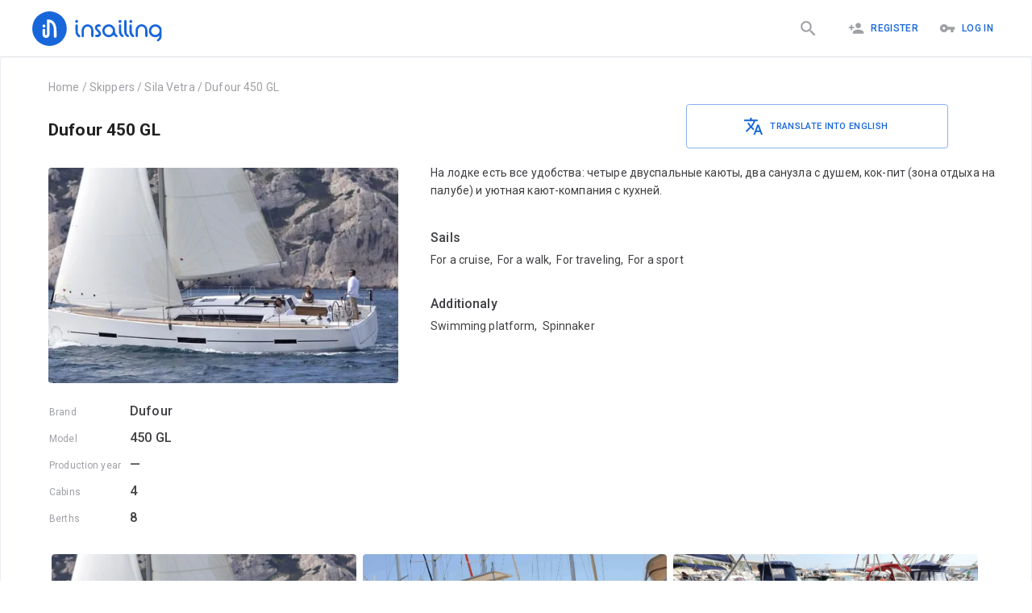

--- FILE ---
content_type: text/html; charset=utf-8
request_url: https://insailing.com/skippers/sila-vetra-s/yacht/dufour-450-gl
body_size: 48871
content:
<!doctype html>
<html lang="en">
  <head>
    <meta charset="utf-8" />
    <link rel="shortcut icon" href="https://media.insailing.com/build/favicon.png" />
    <meta name="viewport" content="width=device-width, initial-scale=1.0" />
    <meta name="theme-color" content="#1867db" />
    <title data-rh="true">Dufour 450 GL | Insailing</title>
    <meta data-rh="true" name="theme-color" content="#1867db"/><meta data-rh="true" property="og:type" content="website"/><meta data-rh="true" property="og:url" content="https://insailing.com/skippers/sila-vetra-s/yacht/dufour-450-gl"/><meta data-rh="true" property="fb:app_id" content="1086793944844092"/><meta data-rh="true" name="description" content="На лодке есть все удобства: четыре двуспальные каюты, два санузла с душем, кок-пит (зона отдыха на палубе) и уютная кают-компания с кухней.
"/><meta data-rh="true" property="og:title" content="Dufour 450 GL | Insailing"/><meta data-rh="true" property="og:description" content="На лодке есть все удобства: четыре двуспальные каюты, два санузла с душем, кок-пит (зона отдыха на палубе) и уютная кают-компания с кухней.
"/><meta data-rh="true" property="og:title" content="Dufour 450 GL"/><meta data-rh="true" property="og:image" content="https://media.insailing.com/image_1596793001312/image_1596793001312_520x320_rw30i.webp"/><meta data-rh="true" property="og:image:width" content="520"/><meta data-rh="true" property="og:image:height" content="320"/><link data-rh="true" rel="canonical" href="https://insailing.com/skippers/sila-vetra-s/yacht/dufour-450-gl"/><link data-rh="true" rel="alternate" hrefLang="ru" href="https://insailing.ru/skippers/sila-vetra-s/yacht/dufour-450-gl"/><link data-rh="true" rel="alternate" hrefLang="en" href="https://insailing.com/skippers/sila-vetra-s/yacht/dufour-450-gl"/>

    <link rel="preconnect" href="https://fonts.googleapis.com" />
    <link rel="preconnect" href="https://fonts.gstatic.com" crossorigin />
    <link
      href="https://fonts.googleapis.com/css2?family=Roboto:wght@300;400;500;700&display=swap"
      rel="stylesheet"
    />
    <!-- Google tag (gtag.js) -->
    <script
      async
      src="https://www.googletagmanager.com/gtag/js?id=G-NGZWSSTGTS"
    ></script>
    <script>
      window.dataLayer = window.dataLayer || [];
      function gtag() {
        dataLayer.push(arguments);
      }
      gtag('js', new Date());

      gtag('config', 'G-NGZWSSTGTS');
    </script>
    <meta name="emotion-insertion-point" content="" />
    <style data-emotion="mui-style-global o6gwfi">html{-webkit-font-smoothing:antialiased;-moz-osx-font-smoothing:grayscale;box-sizing:border-box;-webkit-text-size-adjust:100%;}*,*::before,*::after{box-sizing:inherit;}strong,b{font-weight:700;}body{margin:0;color:rgba(0, 0, 0, 0.87);font-family:"Roboto","Helvetica","Arial",sans-serif;font-weight:400;font-size:1rem;line-height:1.5;letter-spacing:0.00938em;background-color:#fff;}@media print{body{background-color:#fff;}}body::backdrop{background-color:#fff;}</style><style data-emotion="mui-style 1hlrb3f q7mezt 1ygddt1 11z4m4l 12l3fiq z558gi">.mui-style-1hlrb3f{display:-webkit-inline-box;display:-webkit-inline-flex;display:-ms-inline-flexbox;display:inline-flex;-webkit-align-items:center;-webkit-box-align:center;-ms-flex-align:center;align-items:center;-webkit-box-pack:center;-ms-flex-pack:center;-webkit-justify-content:center;justify-content:center;position:relative;box-sizing:border-box;-webkit-tap-highlight-color:transparent;background-color:transparent;outline:0;border:0;margin:0;border-radius:0;padding:0;cursor:pointer;-webkit-user-select:none;-moz-user-select:none;-ms-user-select:none;user-select:none;vertical-align:middle;-moz-appearance:none;-webkit-appearance:none;-webkit-text-decoration:none;text-decoration:none;color:inherit;font-family:"Roboto","Helvetica","Arial",sans-serif;font-weight:500;font-size:0.875rem;line-height:1.75;letter-spacing:0.02857em;text-transform:uppercase;min-width:64px;padding:6px 16px;border:0;border-radius:4px;-webkit-transition:background-color 250ms cubic-bezier(0.4, 0, 0.2, 1) 0ms,box-shadow 250ms cubic-bezier(0.4, 0, 0.2, 1) 0ms,border-color 250ms cubic-bezier(0.4, 0, 0.2, 1) 0ms,color 250ms cubic-bezier(0.4, 0, 0.2, 1) 0ms;transition:background-color 250ms cubic-bezier(0.4, 0, 0.2, 1) 0ms,box-shadow 250ms cubic-bezier(0.4, 0, 0.2, 1) 0ms,border-color 250ms cubic-bezier(0.4, 0, 0.2, 1) 0ms,color 250ms cubic-bezier(0.4, 0, 0.2, 1) 0ms;padding:6px 8px;color:var(--variant-textColor);background-color:var(--variant-textBg);--variant-textColor:#1665d8;--variant-outlinedColor:#1665d8;--variant-outlinedBorder:rgba(22, 101, 216, 0.5);--variant-containedColor:#fff;--variant-containedBg:#1665d8;-webkit-transition:background-color 250ms cubic-bezier(0.4, 0, 0.2, 1) 0ms,box-shadow 250ms cubic-bezier(0.4, 0, 0.2, 1) 0ms,border-color 250ms cubic-bezier(0.4, 0, 0.2, 1) 0ms;transition:background-color 250ms cubic-bezier(0.4, 0, 0.2, 1) 0ms,box-shadow 250ms cubic-bezier(0.4, 0, 0.2, 1) 0ms,border-color 250ms cubic-bezier(0.4, 0, 0.2, 1) 0ms;}.mui-style-1hlrb3f::-moz-focus-inner{border-style:none;}.mui-style-1hlrb3f.Mui-disabled{pointer-events:none;cursor:default;}@media print{.mui-style-1hlrb3f{-webkit-print-color-adjust:exact;color-adjust:exact;}}.mui-style-1hlrb3f:hover{-webkit-text-decoration:none;text-decoration:none;}.mui-style-1hlrb3f.Mui-disabled{color:rgba(0, 0, 0, 0.26);}@media (hover: hover){.mui-style-1hlrb3f:hover{--variant-containedBg:rgb(15, 70, 151);--variant-textBg:rgba(22, 101, 216, 0.04);--variant-outlinedBorder:#1665d8;--variant-outlinedBg:rgba(22, 101, 216, 0.04);}}.mui-style-1hlrb3f.MuiButton-loading{color:transparent;}.mui-style-q7mezt{-webkit-user-select:none;-moz-user-select:none;-ms-user-select:none;user-select:none;width:1em;height:1em;display:inline-block;-webkit-flex-shrink:0;-ms-flex-negative:0;flex-shrink:0;-webkit-transition:fill 200ms cubic-bezier(0.4, 0, 0.2, 1) 0ms;transition:fill 200ms cubic-bezier(0.4, 0, 0.2, 1) 0ms;fill:currentColor;font-size:1.5rem;}.mui-style-1ygddt1{display:inherit;margin-right:8px;margin-left:-4px;}.mui-style-1ygddt1>*:nth-of-type(1){font-size:20px;}.mui-style-11z4m4l{display:-webkit-inline-box;display:-webkit-inline-flex;display:-ms-inline-flexbox;display:inline-flex;-webkit-align-items:center;-webkit-box-align:center;-ms-flex-align:center;align-items:center;-webkit-box-pack:center;-ms-flex-pack:center;-webkit-justify-content:center;justify-content:center;position:relative;box-sizing:border-box;-webkit-tap-highlight-color:transparent;background-color:transparent;outline:0;border:0;margin:0;border-radius:0;padding:0;cursor:pointer;-webkit-user-select:none;-moz-user-select:none;-ms-user-select:none;user-select:none;vertical-align:middle;-moz-appearance:none;-webkit-appearance:none;-webkit-text-decoration:none;text-decoration:none;color:inherit;font-family:"Roboto","Helvetica","Arial",sans-serif;font-weight:500;font-size:0.875rem;line-height:1.75;letter-spacing:0.02857em;text-transform:uppercase;min-width:64px;padding:6px 16px;border:0;border-radius:4px;-webkit-transition:background-color 250ms cubic-bezier(0.4, 0, 0.2, 1) 0ms,box-shadow 250ms cubic-bezier(0.4, 0, 0.2, 1) 0ms,border-color 250ms cubic-bezier(0.4, 0, 0.2, 1) 0ms,color 250ms cubic-bezier(0.4, 0, 0.2, 1) 0ms;transition:background-color 250ms cubic-bezier(0.4, 0, 0.2, 1) 0ms,box-shadow 250ms cubic-bezier(0.4, 0, 0.2, 1) 0ms,border-color 250ms cubic-bezier(0.4, 0, 0.2, 1) 0ms,color 250ms cubic-bezier(0.4, 0, 0.2, 1) 0ms;color:var(--variant-containedColor);background-color:var(--variant-containedBg);box-shadow:0px 3px 1px -2px rgba(0,0,0,0.2),0px 2px 2px 0px rgba(0,0,0,0.14),0px 1px 5px 0px rgba(0,0,0,0.12);--variant-textColor:#1665d8;--variant-outlinedColor:#1665d8;--variant-outlinedBorder:rgba(22, 101, 216, 0.5);--variant-containedColor:#fff;--variant-containedBg:#1665d8;-webkit-transition:background-color 250ms cubic-bezier(0.4, 0, 0.2, 1) 0ms,box-shadow 250ms cubic-bezier(0.4, 0, 0.2, 1) 0ms,border-color 250ms cubic-bezier(0.4, 0, 0.2, 1) 0ms;transition:background-color 250ms cubic-bezier(0.4, 0, 0.2, 1) 0ms,box-shadow 250ms cubic-bezier(0.4, 0, 0.2, 1) 0ms,border-color 250ms cubic-bezier(0.4, 0, 0.2, 1) 0ms;}.mui-style-11z4m4l::-moz-focus-inner{border-style:none;}.mui-style-11z4m4l.Mui-disabled{pointer-events:none;cursor:default;}@media print{.mui-style-11z4m4l{-webkit-print-color-adjust:exact;color-adjust:exact;}}.mui-style-11z4m4l:hover{-webkit-text-decoration:none;text-decoration:none;}.mui-style-11z4m4l.Mui-disabled{color:rgba(0, 0, 0, 0.26);}.mui-style-11z4m4l:hover{box-shadow:0px 2px 4px -1px rgba(0,0,0,0.2),0px 4px 5px 0px rgba(0,0,0,0.14),0px 1px 10px 0px rgba(0,0,0,0.12);}@media (hover: none){.mui-style-11z4m4l:hover{box-shadow:0px 3px 1px -2px rgba(0,0,0,0.2),0px 2px 2px 0px rgba(0,0,0,0.14),0px 1px 5px 0px rgba(0,0,0,0.12);}}.mui-style-11z4m4l:active{box-shadow:0px 5px 5px -3px rgba(0,0,0,0.2),0px 8px 10px 1px rgba(0,0,0,0.14),0px 3px 14px 2px rgba(0,0,0,0.12);}.mui-style-11z4m4l.Mui-focusVisible{box-shadow:0px 3px 5px -1px rgba(0,0,0,0.2),0px 6px 10px 0px rgba(0,0,0,0.14),0px 1px 18px 0px rgba(0,0,0,0.12);}.mui-style-11z4m4l.Mui-disabled{color:rgba(0, 0, 0, 0.26);box-shadow:none;background-color:rgba(0, 0, 0, 0.12);}@media (hover: hover){.mui-style-11z4m4l:hover{--variant-containedBg:rgb(15, 70, 151);--variant-textBg:rgba(22, 101, 216, 0.04);--variant-outlinedBorder:#1665d8;--variant-outlinedBg:rgba(22, 101, 216, 0.04);}}.mui-style-11z4m4l.MuiButton-loading{color:transparent;}.mui-style-12l3fiq{display:-webkit-inline-box;display:-webkit-inline-flex;display:-ms-inline-flexbox;display:inline-flex;-webkit-align-items:center;-webkit-box-align:center;-ms-flex-align:center;align-items:center;-webkit-box-pack:center;-ms-flex-pack:center;-webkit-justify-content:center;justify-content:center;position:relative;box-sizing:border-box;-webkit-tap-highlight-color:transparent;background-color:transparent;outline:0;border:0;margin:0;border-radius:0;padding:0;cursor:pointer;-webkit-user-select:none;-moz-user-select:none;-ms-user-select:none;user-select:none;vertical-align:middle;-moz-appearance:none;-webkit-appearance:none;-webkit-text-decoration:none;text-decoration:none;color:inherit;font-family:"Roboto","Helvetica","Arial",sans-serif;font-weight:500;font-size:0.875rem;line-height:1.75;letter-spacing:0.02857em;text-transform:uppercase;min-width:64px;padding:6px 16px;border:0;border-radius:4px;-webkit-transition:background-color 250ms cubic-bezier(0.4, 0, 0.2, 1) 0ms,box-shadow 250ms cubic-bezier(0.4, 0, 0.2, 1) 0ms,border-color 250ms cubic-bezier(0.4, 0, 0.2, 1) 0ms,color 250ms cubic-bezier(0.4, 0, 0.2, 1) 0ms;transition:background-color 250ms cubic-bezier(0.4, 0, 0.2, 1) 0ms,box-shadow 250ms cubic-bezier(0.4, 0, 0.2, 1) 0ms,border-color 250ms cubic-bezier(0.4, 0, 0.2, 1) 0ms,color 250ms cubic-bezier(0.4, 0, 0.2, 1) 0ms;padding:5px 15px;border:1px solid currentColor;border-color:var(--variant-outlinedBorder, currentColor);background-color:var(--variant-outlinedBg);color:var(--variant-outlinedColor);--variant-textColor:#1665d8;--variant-outlinedColor:#1665d8;--variant-outlinedBorder:rgba(22, 101, 216, 0.5);--variant-containedColor:#fff;--variant-containedBg:#1665d8;padding:7px 21px;font-size:0.9375rem;-webkit-transition:background-color 250ms cubic-bezier(0.4, 0, 0.2, 1) 0ms,box-shadow 250ms cubic-bezier(0.4, 0, 0.2, 1) 0ms,border-color 250ms cubic-bezier(0.4, 0, 0.2, 1) 0ms;transition:background-color 250ms cubic-bezier(0.4, 0, 0.2, 1) 0ms,box-shadow 250ms cubic-bezier(0.4, 0, 0.2, 1) 0ms,border-color 250ms cubic-bezier(0.4, 0, 0.2, 1) 0ms;}.mui-style-12l3fiq::-moz-focus-inner{border-style:none;}.mui-style-12l3fiq.Mui-disabled{pointer-events:none;cursor:default;}@media print{.mui-style-12l3fiq{-webkit-print-color-adjust:exact;color-adjust:exact;}}.mui-style-12l3fiq:hover{-webkit-text-decoration:none;text-decoration:none;}.mui-style-12l3fiq.Mui-disabled{color:rgba(0, 0, 0, 0.26);}.mui-style-12l3fiq.Mui-disabled{border:1px solid rgba(0, 0, 0, 0.12);}@media (hover: hover){.mui-style-12l3fiq:hover{--variant-containedBg:rgb(15, 70, 151);--variant-textBg:rgba(22, 101, 216, 0.04);--variant-outlinedBorder:#1665d8;--variant-outlinedBg:rgba(22, 101, 216, 0.04);}}.mui-style-12l3fiq.MuiButton-loading{color:transparent;}.mui-style-z558gi{display:-webkit-inline-box;display:-webkit-inline-flex;display:-ms-inline-flexbox;display:inline-flex;-webkit-align-items:center;-webkit-box-align:center;-ms-flex-align:center;align-items:center;-webkit-box-pack:center;-ms-flex-pack:center;-webkit-justify-content:center;justify-content:center;position:relative;box-sizing:border-box;-webkit-tap-highlight-color:transparent;background-color:transparent;outline:0;border:0;margin:0;border-radius:0;padding:0;cursor:pointer;-webkit-user-select:none;-moz-user-select:none;-ms-user-select:none;user-select:none;vertical-align:middle;-moz-appearance:none;-webkit-appearance:none;-webkit-text-decoration:none;text-decoration:none;color:inherit;font-family:"Roboto","Helvetica","Arial",sans-serif;font-weight:500;font-size:0.875rem;line-height:1.75;letter-spacing:0.02857em;text-transform:uppercase;min-width:64px;padding:6px 16px;border:0;border-radius:4px;-webkit-transition:background-color 250ms cubic-bezier(0.4, 0, 0.2, 1) 0ms,box-shadow 250ms cubic-bezier(0.4, 0, 0.2, 1) 0ms,border-color 250ms cubic-bezier(0.4, 0, 0.2, 1) 0ms,color 250ms cubic-bezier(0.4, 0, 0.2, 1) 0ms;transition:background-color 250ms cubic-bezier(0.4, 0, 0.2, 1) 0ms,box-shadow 250ms cubic-bezier(0.4, 0, 0.2, 1) 0ms,border-color 250ms cubic-bezier(0.4, 0, 0.2, 1) 0ms,color 250ms cubic-bezier(0.4, 0, 0.2, 1) 0ms;padding:5px 15px;border:1px solid currentColor;border-color:var(--variant-outlinedBorder, currentColor);background-color:var(--variant-outlinedBg);color:var(--variant-outlinedColor);--variant-textColor:#1665d8;--variant-outlinedColor:#1665d8;--variant-outlinedBorder:rgba(22, 101, 216, 0.5);--variant-containedColor:#fff;--variant-containedBg:#1665d8;-webkit-transition:background-color 250ms cubic-bezier(0.4, 0, 0.2, 1) 0ms,box-shadow 250ms cubic-bezier(0.4, 0, 0.2, 1) 0ms,border-color 250ms cubic-bezier(0.4, 0, 0.2, 1) 0ms;transition:background-color 250ms cubic-bezier(0.4, 0, 0.2, 1) 0ms,box-shadow 250ms cubic-bezier(0.4, 0, 0.2, 1) 0ms,border-color 250ms cubic-bezier(0.4, 0, 0.2, 1) 0ms;}.mui-style-z558gi::-moz-focus-inner{border-style:none;}.mui-style-z558gi.Mui-disabled{pointer-events:none;cursor:default;}@media print{.mui-style-z558gi{-webkit-print-color-adjust:exact;color-adjust:exact;}}.mui-style-z558gi:hover{-webkit-text-decoration:none;text-decoration:none;}.mui-style-z558gi.Mui-disabled{color:rgba(0, 0, 0, 0.26);}.mui-style-z558gi.Mui-disabled{border:1px solid rgba(0, 0, 0, 0.12);}@media (hover: hover){.mui-style-z558gi:hover{--variant-containedBg:rgb(15, 70, 151);--variant-textBg:rgba(22, 101, 216, 0.04);--variant-outlinedBorder:#1665d8;--variant-outlinedBg:rgba(22, 101, 216, 0.04);}}.mui-style-z558gi.MuiButton-loading{color:transparent;}</style>

    <!-- Start of HubSpot Embed Code -->
    <script
      type="text/javascript"
      id="hs-script-loader"
      async
      defer
      src="//js.hs-scripts.com/6778663.js"
    ></script>
    <!-- End of HubSpot Embed Code -->

    <!-- <meta name="yandex-verification" content="cd920f77db40f9aa" /> -->
    <!-- Yandex.Metrika counter -->
    <!-- <script type="text/javascript">
      (function (m, e, t, r, i, k, a) {
        m[i] =
          m[i] ||
          function () {
            (m[i].a = m[i].a || []).push(arguments);
          };
        m[i].l = 1 * new Date();
        for (var j = 0; j < document.scripts.length; j++) {
          if (document.scripts[j].src === r) {
            return;
          }
        }
        (k = e.createElement(t)),
          (a = e.getElementsByTagName(t)[0]),
          (k.async = 1),
          (k.src = r),
          a.parentNode.insertBefore(k, a);
      })(
        window,
        document,
        'script',
        'https://mc.yandex.ru/metrika/tag.js',
        'ym',
      );

      ym(95414336, 'init', {
        clickmap: true,
        trackLinks: true,
        accurateTrackBounce: true,
      });
    </script> -->
    <!-- /Yandex.Metrika counter -->

    <!-- <script type="text/javascript">
      (function (c, l, a, r, i, t, y) {
        c[a] =
          c[a] ||
          function () {
            (c[a].q = c[a].q || []).push(arguments);
          };
        t = l.createElement(r);
        t.async = 1;
        t.src = 'https://www.clarity.ms/tag/' + i;
        y = l.getElementsByTagName(r)[0];
        y.parentNode.insertBefore(t, y);
      })(window, document, 'clarity', 'script', 'jiozxqloi1');
    </script> -->
    <script type="module" crossorigin src="https://media.insailing.com/build/assets/index-E6fM6Hq8.js"></script>
    <link rel="stylesheet" crossorigin href="https://media.insailing.com/build/assets/index-9e_QuHdF.css">
  </head>
  <body>
    <noscript>You need to enable JavaScript to run this app.</noscript>
    <div id="root"><div class="_App_1dwr3_1"><section class="Toastify" aria-live="polite" aria-atomic="false" aria-relevant="additions text" aria-label="Notifications Alt+T"></section><div></div><header class="_App-header_1u1p6_8"><div class="_header_1u1p6_14 _container_1u1p6_1"><div class="_header_logo_1u1p6_30 "><a class="_logo_1u1p6_27" href="/" data-discover="true"><img src="https://media.insailing.com/build/assets/logoIn-BscZFGOB.svg" alt="logo" loading="lazy"/></a><a class="_logoMobile_1u1p6_27" href="/" data-discover="true"><img src="[data-uri]" alt="logo"/></a></div><div class="_header_right_1u1p6_37"><a class="_search_icon_mobile_1u1p6_37 " href="/results" data-discover="true"><button class="MuiButtonBase-root MuiButton-root MuiButton-text MuiButton-textPrimary MuiButton-sizeMedium MuiButton-textSizeMedium MuiButton-colorPrimary MuiButton-root MuiButton-text MuiButton-textPrimary MuiButton-sizeMedium MuiButton-textSizeMedium MuiButton-colorPrimary mui-style-1hlrb3f" tabindex="0" type="button"><svg class="MuiSvgIcon-root MuiSvgIcon-fontSizeMedium mui-style-q7mezt" focusable="false" aria-hidden="true" viewBox="0 0 24 24" style="font-size:25px;color:#9ea0a5"><path d="M15.5 14h-.79l-.28-.27C15.41 12.59 16 11.11 16 9.5 16 5.91 13.09 3 9.5 3S3 5.91 3 9.5 5.91 16 9.5 16c1.61 0 3.09-.59 4.23-1.57l.27.28v.79l5 4.99L20.49 19zm-6 0C7.01 14 5 11.99 5 9.5S7.01 5 9.5 5 14 7.01 14 9.5 11.99 14 9.5 14"></path></svg></button></a><div class="_flex_1u1p6_106"><div class="_header_login_cont_1dskh_27"><button class="MuiButtonBase-root MuiButton-root MuiButton-text MuiButton-textPrimary MuiButton-sizeMedium MuiButton-textSizeMedium MuiButton-colorPrimary MuiButton-root MuiButton-text MuiButton-textPrimary MuiButton-sizeMedium MuiButton-textSizeMedium MuiButton-colorPrimary mui-style-1hlrb3f" tabindex="0" type="button"><span class="MuiButton-icon MuiButton-startIcon MuiButton-iconSizeMedium mui-style-1ygddt1"><svg class="MuiSvgIcon-root MuiSvgIcon-fontSizeMedium mui-style-q7mezt" focusable="false" aria-hidden="true" viewBox="0 0 24 24"><path d="M15 12c2.21 0 4-1.79 4-4s-1.79-4-4-4-4 1.79-4 4 1.79 4 4 4m-9-2V7H4v3H1v2h3v3h2v-3h3v-2zm9 4c-2.67 0-8 1.34-8 4v2h16v-2c0-2.66-5.33-4-8-4"></path></svg></span>Register</button><button class="MuiButtonBase-root MuiButton-root MuiButton-text MuiButton-textPrimary MuiButton-sizeMedium MuiButton-textSizeMedium MuiButton-colorPrimary MuiButton-root MuiButton-text MuiButton-textPrimary MuiButton-sizeMedium MuiButton-textSizeMedium MuiButton-colorPrimary mui-style-1hlrb3f" tabindex="0" type="button"><span class="MuiButton-icon MuiButton-startIcon MuiButton-iconSizeMedium mui-style-1ygddt1"><svg class="MuiSvgIcon-root MuiSvgIcon-fontSizeMedium mui-style-q7mezt" focusable="false" aria-hidden="true" viewBox="0 0 24 24"><path d="M12.65 10C11.83 7.67 9.61 6 7 6c-3.31 0-6 2.69-6 6s2.69 6 6 6c2.61 0 4.83-1.67 5.65-4H17v4h4v-4h2v-4zM7 14c-1.1 0-2-.9-2-2s.9-2 2-2 2 .9 2 2-.9 2-2 2"></path></svg></span>Log In</button><svg class="MuiSvgIcon-root MuiSvgIcon-fontSizeMedium _menu_1dskh_16 mui-style-q7mezt" focusable="false" aria-hidden="true" viewBox="0 0 24 24"><path d="M3 18h18v-2H3zm0-5h18v-2H3zm0-7v2h18V6z"></path></svg></div></div></div><div class="_header_nav_1vt8v_1" role="button" tabindex="0"><div class="_authorization_wrapper_1vt8v_108"><div class="_authorization_1vt8v_108"><span>To take all the advantages of using our web site, please log in or register:</span><div class="_authorization_buttons_1vt8v_116"><button class="MuiButtonBase-root MuiButton-root MuiButton-contained MuiButton-containedPrimary MuiButton-sizeMedium MuiButton-containedSizeMedium MuiButton-colorPrimary MuiButton-root MuiButton-contained MuiButton-containedPrimary MuiButton-sizeMedium MuiButton-containedSizeMedium MuiButton-colorPrimary mui-style-11z4m4l" tabindex="0" type="button">Log In</button><button class="MuiButtonBase-root MuiButton-root MuiButton-contained MuiButton-containedPrimary MuiButton-sizeMedium MuiButton-containedSizeMedium MuiButton-colorPrimary MuiButton-root MuiButton-contained MuiButton-containedPrimary MuiButton-sizeMedium MuiButton-containedSizeMedium MuiButton-colorPrimary mui-style-11z4m4l" tabindex="0" type="button">Register</button></div></div></div><div class="_footer_wrapper_1vt8v_149"><footer class="_AppFooter_jxpa1_12 _inMenu_jxpa1_6"><div class="_AppFooterWrapper_jxpa1_27  _wrapper_jxpa1_1 _AppFooterTop_jxpa1_39"><div class="_AppFooter_cont_jxpa1_19"><div class="_create_and_description_jxpa1_6"><div class="_footerInfoText_jxpa1_75"><p>iNsailing is a platform that unites captains, skippers, yacht owners with athletes, participants in regattas, fellow travelers and students. The platform will facilitate the search for places on the regatta, introduce the skipper.</p></div><a href="/create-event" data-discover="true"><button class="MuiButtonBase-root MuiButton-root MuiButton-outlined MuiButton-outlinedPrimary MuiButton-sizeLarge MuiButton-outlinedSizeLarge MuiButton-colorPrimary MuiButton-root MuiButton-outlined MuiButton-outlinedPrimary MuiButton-sizeLarge MuiButton-outlinedSizeLarge MuiButton-colorPrimary mui-style-12l3fiq" tabindex="0" type="button">Create event</button></a></div><section class="_footerNavCont_jxpa1_45"><div class="_footerNavTitle_jxpa1_52">InSailing</div><a class="_footerNavLink_jxpa1_59" href="/page/about" data-discover="true">About</a><a class="_footerNavLink_jxpa1_59" href="/page/team" data-discover="true">Team</a><a class="_footerNavLink_jxpa1_59" href="/page/contacts" data-discover="true">Feedback</a><a class="_footerNavLink_jxpa1_59" href="/skippers" data-discover="true">Our skippers</a><a class="_footerNavLink_jxpa1_59" href="/events/archive" data-discover="true">Events archive</a><a class="_footerNavLink_jxpa1_59" href="/yachts" data-discover="true">All Yachts</a></section><section class="_footerNavCont_jxpa1_45"><div class="_footerNavTitle_jxpa1_52">Participation</div><a class="_footerNavLink_jxpa1_59" href="/results/races" data-discover="true">Regattas and places</a><a class="_footerNavLink_jxpa1_59" href="/results/cruise" data-discover="true">Cruises, walks, expeditions</a><a class="_footerNavLink_jxpa1_59" href="/results/sailingTraining" data-discover="true">School and courses</a><a class="_footerNavLink_jxpa1_59" href="/results/deliveryMileBuilding" data-discover="true">Mile building</a><a class="_footerNavLink_jxpa1_59" href="/results/rentWithCaptain" data-discover="true">Yacht rental from 2 hours!</a><a class="_footerNavLink_jxpa1_59" href="/results/fishing" data-discover="true">Fishing</a></section><section class="_footerNavCont_jxpa1_45"><div class="_footerNavTitle_jxpa1_52">How we work</div><a class="_footerNavLink_jxpa1_59" href="/page/participation" data-discover="true">Participation</a><a class="_footerNavLink_jxpa1_59" href="/create-event" data-discover="true">For organizers</a><a class="_footerNavLink_jxpa1_59" href="/page/participants" data-discover="true">For participants</a><a class="_footerNavLink_jxpa1_59" href="/page/faqs" data-discover="true">FAQs</a></section><section class="_footerNavCont_jxpa1_45"><div class="_footerNavTitle_jxpa1_52">Terms &amp; Conditions</div><a class="_footerNavLink_jxpa1_59" href="/page/privacy-policy" data-discover="true">Privacy Policy</a><a class="_footerNavLink_jxpa1_59" href="/page/terms" data-discover="true">Terms &amp; Conditions</a><a class="_footerNavLink_jxpa1_59" href="/page/cookies" data-discover="true">Cookie Policy</a><a class="_footerNavLink_jxpa1_59" href="/page/support" data-discover="true">Support Center</a></section><section class="_footerNavCont_jxpa1_45"><div class="_footerNavTitle_jxpa1_52">Insailing blog</div><a class="_footerNavLink_jxpa1_59" href="/blog" data-discover="true">New Publications</a><a class="_footerNavLink_jxpa1_59" href="/blog/tag/faces" data-discover="true">People</a><a class="_footerNavLink_jxpa1_59" href="/blog/tag/yachts" data-discover="true">Yachts</a><a class="_footerNavLink_jxpa1_59" href="/blog/tag/routes" data-discover="true">Routes</a><a class="_footerNavLink_jxpa1_59" href="/blog/tag/races" data-discover="true">Regattas and places</a><a class="_footerNavLink_jxpa1_59" href="/blog/tag/lifestyle" data-discover="true">Life style</a><a class="_footerNavLink_jxpa1_59" href="/blog/tag/industry" data-discover="true">Industry</a><a class="_footerNavLink_jxpa1_59" href="/blog/tag/education/" data-discover="true">Knowledge</a></section></div></div><div class="_AppFooterWrapper_jxpa1_27 _wrapper_jxpa1_1 _AppFooterBottom_jxpa1_88"><div class="_footer_wrapper_jxpa1_93"><div class="_footerCopyrightCont_jxpa1_98"><p>© 2023 iNsailing.com, <!-- -->All rights reserved<!-- -->.<br/>Laudend LTD, Georgiou Xenopoulou, 3, Office G2, 3106, Limassol, Cyprus, tel: +357 25 030696</p></div><div class="_footerInfoCont_1gzqv_1"><div class="_footerSocialBlock_1gzqv_6"><div class="_socialIconBlock_1gzqv_12"><div class="_icon_wrapper_1gzqv_18"><a href="https://www.instagram.com/insailing/" target="_blank" rel="noopener noreferrer"><span class="fa-layers fa-fw"><svg class="MuiSvgIcon-root MuiSvgIcon-fontSizeMedium mui-style-q7mezt" focusable="false" aria-hidden="true" viewBox="0 0 24 24"><path d="M7.8 2h8.4C19.4 2 22 4.6 22 7.8v8.4a5.8 5.8 0 0 1-5.8 5.8H7.8C4.6 22 2 19.4 2 16.2V7.8A5.8 5.8 0 0 1 7.8 2m-.2 2A3.6 3.6 0 0 0 4 7.6v8.8C4 18.39 5.61 20 7.6 20h8.8a3.6 3.6 0 0 0 3.6-3.6V7.6C20 5.61 18.39 4 16.4 4H7.6m9.65 1.5a1.25 1.25 0 0 1 1.25 1.25A1.25 1.25 0 0 1 17.25 8 1.25 1.25 0 0 1 16 6.75a1.25 1.25 0 0 1 1.25-1.25M12 7a5 5 0 0 1 5 5 5 5 0 0 1-5 5 5 5 0 0 1-5-5 5 5 0 0 1 5-5m0 2a3 3 0 0 0-3 3 3 3 0 0 0 3 3 3 3 0 0 0 3-3 3 3 0 0 0-3-3z"></path></svg></span></a></div><div class="_icon_wrapper_1gzqv_18"><a href="https://www.facebook.com/insailing/" target="_blank" rel="noopener noreferrer"><svg class="MuiSvgIcon-root MuiSvgIcon-fontSizeMedium mui-style-q7mezt" focusable="false" aria-hidden="true" viewBox="0 0 24 24"><path d="M5 3h14a2 2 0 0 1 2 2v14a2 2 0 0 1-2 2H5a2 2 0 0 1-2-2V5a2 2 0 0 1 2-2m13 2h-2.5A3.5 3.5 0 0 0 12 8.5V11h-2v3h2v7h3v-7h3v-3h-3V9a1 1 0 0 1 1-1h2V5z"></path></svg></a></div><div class="_icon_wrapper_1gzqv_18"><a href="https://wa.me/436764752656" target="_blank" rel="noopener noreferrer"><svg class="MuiSvgIcon-root MuiSvgIcon-fontSizeMedium mui-style-q7mezt" focusable="false" aria-hidden="true" viewBox="0 0 24 24"><path d="M16.75 13.96c.25.13.41.2.46.3.06.11.04.61-.21 1.18-.2.56-1.24 1.1-1.7 1.12-.46.02-.47.36-2.96-.73-2.49-1.09-3.99-3.75-4.11-3.92-.12-.17-.96-1.38-.92-2.61.05-1.22.69-1.8.95-2.04.24-.26.51-.29.68-.26h.47c.15 0 .36-.06.55.45l.69 1.87c.06.13.1.28.01.44l-.27.41-.39.42c-.12.12-.26.25-.12.5.12.26.62 1.09 1.32 1.78.91.88 1.71 1.17 1.95 1.3.24.14.39.12.54-.04l.81-.94c.19-.25.35-.19.58-.11l1.67.88M12 2a10 10 0 0 1 10 10 10 10 0 0 1-10 10c-1.97 0-3.8-.57-5.35-1.55L2 22l1.55-4.65A9.969 9.969 0 0 1 2 12 10 10 0 0 1 12 2m0 2a8 8 0 0 0-8 8c0 1.72.54 3.31 1.46 4.61L4.5 19.5l2.89-.96A7.95 7.95 0 0 0 12 20a8 8 0 0 0 8-8 8 8 0 0 0-8-8z"></path></svg></a></div><div class="_icon_wrapper_1gzqv_18"><a href="http://m.me/insailing" target="_blank" rel="noopener noreferrer"><img src="[data-uri]" alt="messenger"/></a></div></div><div class="_phone_1gzqv_47"><div><a href="tel:+35725030696"><svg class="MuiSvgIcon-root MuiSvgIcon-fontSizeMedium mui-style-q7mezt" focusable="false" aria-hidden="true" viewBox="0 0 24 24"><path d="M6.62 10.79c1.44 2.83 3.76 5.14 6.59 6.59l2.2-2.2c.27-.27.67-.36 1.02-.24 1.12.37 2.33.57 3.57.57.55 0 1 .45 1 1V20c0 .55-.45 1-1 1-9.39 0-17-7.61-17-17 0-.55.45-1 1-1h3.5c.55 0 1 .45 1 1 0 1.25.2 2.45.57 3.57.11.35.03.74-.25 1.02z"></path></svg> +357 25 030 696</a></div></div></div></div></div></div></footer></div></div></div></header><div class="_container_1k93r_1"><section class="_widget_yacht_np0wu_36"><div class="_bredCrumbs_hhjt4_1"><p><a href="/" data-discover="true">Home</a><span><span> / </span><a href="//">Skippers</a></span><span><span> / </span><a href="/skippers/sila-vetra-s" data-discover="true">Sila  Vetra</a></span><span><span> / </span><a href="/skippers/sila-vetra-s/yacht/dufour-450-gl" data-discover="true">Dufour 450 GL</a></span></p><script type="application/ld+json">{"@context":"https://schema.org","@type":"BreadcrumbList","itemListElement":[{"@type":"ListItem","position":1,"name":"Home","item":"https://insailing.com/"},{"@type":"ListItem","position":2,"name":"Skippers","item":"https://insailing.com//"},{"@type":"ListItem","position":3,"name":"Sila  Vetra","item":"https://insailing.com/skippers/sila-vetra-s"},{"@type":"ListItem","position":4,"name":"Dufour 450 GL","item":"https://insailing.com/skippers/sila-vetra-s/yacht/dufour-450-gl"}]}</script></div><div class=""><div class=" _yacht_title_container_8bmdb_11"><div class="_title_yahts_8bmdb_17"><h1>Dufour 450 GL</h1></div><div class="_bt_yahts_8bmdb_22"><div class="_transl_bt_8bmdb_27"><button class="MuiButtonBase-root MuiButton-root MuiButton-outlined MuiButton-outlinedPrimary MuiButton-sizeMedium MuiButton-outlinedSizeMedium MuiButton-colorPrimary MuiButton-root MuiButton-outlined MuiButton-outlinedPrimary MuiButton-sizeMedium MuiButton-outlinedSizeMedium MuiButton-colorPrimary _get_transl_bt_8bmdb_145 mui-style-z558gi" tabindex="0" type="button"><span class="MuiButton-icon MuiButton-startIcon MuiButton-iconSizeMedium mui-style-1ygddt1"><svg class="MuiSvgIcon-root MuiSvgIcon-fontSizeMedium mui-style-q7mezt" focusable="false" aria-hidden="true" viewBox="0 0 24 24" style="font-size:25px"><path d="m12.87 15.07-2.54-2.51.03-.03c1.74-1.94 2.98-4.17 3.71-6.53H17V4h-7V2H8v2H1v1.99h11.17C11.5 7.92 10.44 9.75 9 11.35 8.07 10.32 7.3 9.19 6.69 8h-2c.73 1.63 1.73 3.17 2.98 4.56l-5.09 5.02L4 19l5-5 3.11 3.11zM18.5 10h-2L12 22h2l1.12-3h4.75L21 22h2zm-2.62 7 1.62-4.33L19.12 17z"></path></svg></span>Translate into  English </button></div><div class="_yacht_title_buttons_np0wu_1"></div></div></div><div class="_yacht_info_8bmdb_32"><div class="_yacht_info_left_8bmdb_37"><div class="_yacht_info_img_8bmdb_42"><picture class=""><source srcSet="https://media.insailing.com/image_1596793001312/image_1596793001312_520x320_x2zu6.avif" type="image/avif"/><source srcSet="https://media.insailing.com/image_1596793001312/image_1596793001312_520x320_rw30i.webp" type="image/webp"/><source srcSet="https://media.insailing.com/image_1596793001312/image_1596793001312_520x320_v31u0.jpeg" type="image/jpeg"/><img src="https://media.insailing.com/image_1596793001312/image_1596793001312_520x320_v31u0.jpeg" alt="Dufour 450 GL" loading="lazy"/></picture></div><div class="_yacht_info_options_8bmdb_50"><p><span>Brand</span><b>Dufour</b></p><p><span>Model</span><b>450 GL</b></p><p><span>Production year</span><b>—</b></p><p><span>Cabins</span><b>4</b></p><p><span>Berths</span><b>8</b></p></div></div><div class="_yacht_info_right_8bmdb_74"><div class="_yacht_info_description_8bmdb_78" id="contentHTMLBoat"><p>На лодке есть все удобства: четыре двуспальные каюты, два санузла с душем, кок-пит (зона отдыха на палубе) и уютная кают-компания с кухней.</p>
</div><div class="_yacht_info_add_8bmdb_88"><h3 class="_info_add_title_8bmdb_93">Sails</h3><p class="_info_add_description_8bmdb_101"><span class="_sails_text_8bmdb_108">For a cruise<!-- -->,</span><span class="_sails_text_8bmdb_108">For a walk<!-- -->,</span><span class="_sails_text_8bmdb_108">For traveling<!-- -->,</span><span class="_sails_text_8bmdb_108">For a sport</span></p></div><div class="_yacht_info_add_8bmdb_88"><h3 class="_info_add_title_8bmdb_93">Additionaly</h3><p class="_info_add_description_8bmdb_101"><span class="_add_text_8bmdb_109">Swimming platform<!-- -->,</span><span class="_add_text_8bmdb_109">Spinnaker</span></p></div></div></div><div class="_yacht_gallery_container_8bmdb_113"><div class="_yotubeWrapp_8bmdb_1" role="presentation" style="height:100%"><div class="_slide_img_box_8bmdb_126"><picture class=""><source srcSet="https://media.insailing.com/image_1596793001312/image_1596793001312_1760x990_i0rfs.avif" type="image/avif"/><source srcSet="https://media.insailing.com/image_1596793001312/image_1596793001312_1760x990_0wm5y.webp" type="image/webp"/><source srcSet="https://media.insailing.com/image_1596793001312/image_1596793001312_1760x990_nam4d.jpeg" type="image/jpeg"/><img src="https://media.insailing.com/image_1596793001312/image_1596793001312_1760x990_nam4d.jpeg" alt="Dufour 450 GL" loading="lazy"/></picture></div></div><div class="_yotubeWrapp_8bmdb_1" role="presentation" style="height:100%"><div class="_slide_img_box_8bmdb_126"><picture class=""><source srcSet="https://media.insailing.com/image_1596793001313/image_1596793001313_1760x990_zmgy0.avif" type="image/avif"/><source srcSet="https://media.insailing.com/image_1596793001313/image_1596793001313_1760x990_t4izd.webp" type="image/webp"/><source srcSet="https://media.insailing.com/image_1596793001313/image_1596793001313_1760x990_z9zw2.jpeg" type="image/jpeg"/><img src="https://media.insailing.com/image_1596793001313/image_1596793001313_1760x990_z9zw2.jpeg" alt="Dufour 450 GL" loading="lazy"/></picture></div></div><div class="_yotubeWrapp_8bmdb_1" role="presentation" style="height:100%"><div class="_slide_img_box_8bmdb_126"><picture class=""><source srcSet="https://media.insailing.com/image_1596793001314/image_1596793001314_1760x990_viprq.avif" type="image/avif"/><source srcSet="https://media.insailing.com/image_1596793001314/image_1596793001314_1760x990_kfa27.webp" type="image/webp"/><source srcSet="https://media.insailing.com/image_1596793001314/image_1596793001314_1760x990_tizj0.jpeg" type="image/jpeg"/><img src="https://media.insailing.com/image_1596793001314/image_1596793001314_1760x990_tizj0.jpeg" alt="Dufour 450 GL" loading="lazy"/></picture></div></div></div></div><div class="_yacht_events_np0wu_18"><div class="_yacht_events_title_np0wu_24">Events featuring this yacht</div><div class="_yacht_events_content_np0wu_23"><div class="_offerBox_wrapper_pzwbn_1 _no_places_pzwbn_71" title="Sailing course in Limassol"><div class="_searchOfferBox_pzwbn_59 _is_priority_pzwbn_114"><a class="_unlink_pzwbn_71" href="/event/sailing-course-in-limassol-7?skipper=sila-vetra-s" target="_blank" data-discover="true"><div class="_offer_img_pzwbn_121"><picture class=""><source srcSet="https://media.insailing.com/wez9xuwf73zsm9xc4fk3ttw7y/wez9xuwf73zsm9xc4fk3ttw7y_618x360_cbkgl.avif" type="image/avif"/><source srcSet="https://media.insailing.com/wez9xuwf73zsm9xc4fk3ttw7y/wez9xuwf73zsm9xc4fk3ttw7y_618x360_zpxcn.webp" type="image/webp"/><source srcSet="https://media.insailing.com/wez9xuwf73zsm9xc4fk3ttw7y/wez9xuwf73zsm9xc4fk3ttw7y_618x360_21wxb.jpeg" type="image/jpeg"/><img src="https://media.insailing.com/wez9xuwf73zsm9xc4fk3ttw7y/wez9xuwf73zsm9xc4fk3ttw7y_618x360_21wxb.jpeg" alt="Sailing course in Limassol" loading="lazy"/></picture><div class="_img_onTop_pzwbn_143"><div><svg class="MuiSvgIcon-root MuiSvgIcon-fontSizeMedium mui-style-q7mezt" focusable="false" aria-hidden="true" viewBox="0 0 24 24"><path d="M20 3h-1V1h-2v2H7V1H5v2H4c-1.1 0-2 .9-2 2v16c0 1.1.9 2 2 2h16c1.1 0 2-.9 2-2V5c0-1.1-.9-2-2-2m0 18H4V10h16zm0-13H4V5h16z"></path></svg><span>Jan 24, 2026<!-- --> <!-- -->-<!-- --> </span><span>Jan 31, 2026</span><span class="_moreDates_pzwbn_79">(<!-- -->more dates available<!-- -->)</span></div><div><svg class="MuiSvgIcon-root MuiSvgIcon-fontSizeMedium mui-style-q7mezt" focusable="false" aria-hidden="true" viewBox="0 0 24 24"><path d="M12 2C8.13 2 5 5.13 5 9c0 5.25 7 13 7 13s7-7.75 7-13c0-3.87-3.13-7-7-7M7 9c0-2.76 2.24-5 5-5s5 2.24 5 5c0 2.88-2.88 7.19-5 9.88C9.92 16.21 7 11.85 7 9"></path><circle cx="12" cy="9" r="2.5"></circle></svg><span>Limasol, Cyprus</span></div></div></div><div class="_blockTitle_pzwbn_161"><h3>Sailing course in Limassol</h3><p class="_shortDesc_pzwbn_174" title="The certificated confirms the skills sufficient to sail the yacht 24 m at a distance up to 20 sea miles.">The certificated confirms the skills sufficient to sail the yacht 24 m at a distance up to 20 sea miles.</p><div class="_DateWrapp_pzwbn_10"><a class="_DateItem_pzwbn_30" href="/event/sailing-course-in-limassol-7" data-discover="true">Jan 24, 2026</a><a class="_DateItem_pzwbn_30" href="/event/sailing-course-in-limassol-8" data-discover="true">Jan 31, 2026</a></div></div><div class="_block_price_1fmvg_1"><div class="_all_price_1fmvg_7"><div class="_left_block_1fmvg_23"><b>€0</b><span>Total days<!-- -->: <!-- -->8<br/>Active days<!-- -->: <!-- -->7</span></div></div><div class="_in_day_price_1fmvg_39"><b>€322</b><span>per active day</span></div></div></a></div></div><div class="_offerBox_wrapper_pzwbn_1 _no_places_pzwbn_71" title="Special course Sailing + Power skipper + VHF in Limassol"><div class="_searchOfferBox_pzwbn_59 _is_priority_pzwbn_114"><a class="_unlink_pzwbn_71" href="/event/special-course-sailing-power-skipper-vhf-in-limassol-4?skipper=sila-vetra-s" target="_blank" data-discover="true"><div class="_offer_img_pzwbn_121"><picture class=""><source srcSet="https://media.insailing.com/ps7urrfhjm3d14oqsjto8rs03/ps7urrfhjm3d14oqsjto8rs03_618x360_agdzi.avif" type="image/avif"/><source srcSet="https://media.insailing.com/ps7urrfhjm3d14oqsjto8rs03/ps7urrfhjm3d14oqsjto8rs03_618x360_t7xk3.webp" type="image/webp"/><source srcSet="https://media.insailing.com/ps7urrfhjm3d14oqsjto8rs03/ps7urrfhjm3d14oqsjto8rs03_618x360_ewsa1.jpeg" type="image/jpeg"/><img src="https://media.insailing.com/ps7urrfhjm3d14oqsjto8rs03/ps7urrfhjm3d14oqsjto8rs03_618x360_ewsa1.jpeg" alt="Special course Sailing + Power skipper + VHF in Limassol" loading="lazy"/></picture><div class="_img_onTop_pzwbn_143"><div><svg class="MuiSvgIcon-root MuiSvgIcon-fontSizeMedium mui-style-q7mezt" focusable="false" aria-hidden="true" viewBox="0 0 24 24"><path d="M20 3h-1V1h-2v2H7V1H5v2H4c-1.1 0-2 .9-2 2v16c0 1.1.9 2 2 2h16c1.1 0 2-.9 2-2V5c0-1.1-.9-2-2-2m0 18H4V10h16zm0-13H4V5h16z"></path></svg><span>Jan 24, 2026<!-- --> <!-- -->-<!-- --> </span><span>Feb 2, 2026</span></div><div><svg class="MuiSvgIcon-root MuiSvgIcon-fontSizeMedium mui-style-q7mezt" focusable="false" aria-hidden="true" viewBox="0 0 24 24"><path d="M12 2C8.13 2 5 5.13 5 9c0 5.25 7 13 7 13s7-7.75 7-13c0-3.87-3.13-7-7-7M7 9c0-2.76 2.24-5 5-5s5 2.24 5 5c0 2.88-2.88 7.19-5 9.88C9.92 16.21 7 11.85 7 9"></path><circle cx="12" cy="9" r="2.5"></circle></svg><span>Лимассол, Кипр</span></div></div></div><div class="_blockTitle_pzwbn_161"><h3>Special course Sailing + Power skipper + VHF in Limassol</h3><p class="_shortDesc_pzwbn_174" title="To become a licensed skipper and charter yachts around the world, take the SPECIAL COURSE INSHORE SAILING + POWER SKIPPER + VHF. The course is total 9 days.">To become a licensed skipper and charter yachts around the world, take the SPECIAL COURSE INSHORE SAILING + POWER SKIPPER + VHF. The course is total 9 days.</p></div><div class="_block_price_1fmvg_1"><div class="_all_price_1fmvg_7"><div class="_left_block_1fmvg_23"><b>€0</b><span>Total days<!-- -->: <!-- -->10<br/>Active days<!-- -->: <!-- -->9</span></div></div><div class="_in_day_price_1fmvg_39"><b>€317</b><span>per active day</span></div></div></a></div></div><div class="_offerBox_wrapper_pzwbn_1 _no_places_pzwbn_71" title="Cyprus Winter GRAND PRIX 25-26"><div class="_searchOfferBox_pzwbn_59 _is_priority_pzwbn_114"><a class="_unlink_pzwbn_71" href="/event/cyprus-winter-grand-prix-25-26?skipper=sila-vetra-s" target="_blank" data-discover="true"><div class="_offer_img_pzwbn_121"><picture class=""><source srcSet="https://media.insailing.com/dc3395a47e84cee514e13a310/dc3395a47e84cee514e13a310_618x360_m5bd5.avif" type="image/avif"/><source srcSet="https://media.insailing.com/dc3395a47e84cee514e13a310/dc3395a47e84cee514e13a310_618x360_wziqa.webp" type="image/webp"/><source srcSet="https://media.insailing.com/dc3395a47e84cee514e13a310/dc3395a47e84cee514e13a310_618x360_k09kx.jpeg" type="image/jpeg"/><img src="https://media.insailing.com/dc3395a47e84cee514e13a310/dc3395a47e84cee514e13a310_618x360_k09kx.jpeg" alt="Cyprus Winter GRAND PRIX 25-26" loading="lazy"/></picture><div class="_img_onTop_pzwbn_143"><div><svg class="MuiSvgIcon-root MuiSvgIcon-fontSizeMedium mui-style-q7mezt" focusable="false" aria-hidden="true" viewBox="0 0 24 24"><path d="M20 3h-1V1h-2v2H7V1H5v2H4c-1.1 0-2 .9-2 2v16c0 1.1.9 2 2 2h16c1.1 0 2-.9 2-2V5c0-1.1-.9-2-2-2m0 18H4V10h16zm0-13H4V5h16z"></path></svg><span>Jan 30, 2026<!-- --> <!-- -->-<!-- --> </span><span>Feb 1, 2026</span><span class="_moreDates_pzwbn_79">(<!-- -->more dates available<!-- -->)</span></div><div><svg class="MuiSvgIcon-root MuiSvgIcon-fontSizeMedium mui-style-q7mezt" focusable="false" aria-hidden="true" viewBox="0 0 24 24"><path d="M12 2C8.13 2 5 5.13 5 9c0 5.25 7 13 7 13s7-7.75 7-13c0-3.87-3.13-7-7-7M7 9c0-2.76 2.24-5 5-5s5 2.24 5 5c0 2.88-2.88 7.19-5 9.88C9.92 16.21 7 11.85 7 9"></path><circle cx="12" cy="9" r="2.5"></circle></svg><span>Limassol, Cyprus</span></div></div></div><div class="_blockTitle_pzwbn_161"><h3>Cyprus Winter GRAND PRIX 25-26</h3><p class="_shortDesc_pzwbn_174" title="Regatta in Limassol">Regatta in Limassol</p><div class="_DateWrapp_pzwbn_10"><a class="_DateItem_pzwbn_30" href="/event/cyprus-winter-grand-prix-25-26" data-discover="true">Jan 30, 2026</a><a class="_DateItem_pzwbn_30" href="/event/cyprus-winter-grand-prix-25-26-2" data-discover="true">Mar 13, 2026</a><a class="_DateItem_pzwbn_30" href="/event/cyprus-winter-grand-prix-25-26-3" data-discover="true">Apr 24, 2026</a></div></div><div class="_block_price_1fmvg_1"><div class="_all_price_1fmvg_7"><div class="_left_block_1fmvg_23"><b>€0</b><span>Total days<!-- -->: <!-- -->3<br/>Active days<!-- -->: <!-- -->3</span></div></div><div class="_in_day_price_1fmvg_39"><b>€334</b><span>per active day</span></div></div></a></div></div><div class="_offerBox_wrapper_pzwbn_1 _no_places_pzwbn_71" title="ISSA POWER INSHORE SKIPPER (&lt; 16M) +VHF "><div class="_searchOfferBox_pzwbn_59 _is_priority_pzwbn_114"><a class="_unlink_pzwbn_71" href="/event/issa-power-inshore-skipper-16m-vhf-24?skipper=sila-vetra-s" target="_blank" data-discover="true"><div class="_offer_img_pzwbn_121"><picture class=""><source srcSet="https://media.insailing.com/f37fa0a5c39861791b1715521/f37fa0a5c39861791b1715521_618x360_lgxer.avif" type="image/avif"/><source srcSet="https://media.insailing.com/f37fa0a5c39861791b1715521/f37fa0a5c39861791b1715521_618x360_4t3a5.webp" type="image/webp"/><source srcSet="https://media.insailing.com/f37fa0a5c39861791b1715521/f37fa0a5c39861791b1715521_618x360_ksrgn.jpeg" type="image/jpeg"/><img src="https://media.insailing.com/f37fa0a5c39861791b1715521/f37fa0a5c39861791b1715521_618x360_ksrgn.jpeg" alt="ISSA POWER INSHORE SKIPPER (&lt; 16M) +VHF " loading="lazy"/></picture><div class="_img_onTop_pzwbn_143"><div><svg class="MuiSvgIcon-root MuiSvgIcon-fontSizeMedium mui-style-q7mezt" focusable="false" aria-hidden="true" viewBox="0 0 24 24"><path d="M20 3h-1V1h-2v2H7V1H5v2H4c-1.1 0-2 .9-2 2v16c0 1.1.9 2 2 2h16c1.1 0 2-.9 2-2V5c0-1.1-.9-2-2-2m0 18H4V10h16zm0-13H4V5h16z"></path></svg><span>Jan 30, 2026<!-- --> <!-- -->-<!-- --> </span><span>Feb 1, 2026</span></div><div><svg class="MuiSvgIcon-root MuiSvgIcon-fontSizeMedium mui-style-q7mezt" focusable="false" aria-hidden="true" viewBox="0 0 24 24"><path d="M12 2C8.13 2 5 5.13 5 9c0 5.25 7 13 7 13s7-7.75 7-13c0-3.87-3.13-7-7-7M7 9c0-2.76 2.24-5 5-5s5 2.24 5 5c0 2.88-2.88 7.19-5 9.88C9.92 16.21 7 11.85 7 9"></path><circle cx="12" cy="9" r="2.5"></circle></svg><span>Lemesos, Кипр</span></div></div></div><div class="_blockTitle_pzwbn_161"><h3>ISSA POWER INSHORE SKIPPER (&lt; 16M) +VHF </h3><p class="_shortDesc_pzwbn_174" title="To become a licensed skipper and charter yachts around the world, take the ISSA POWER INSHORE SKIPPER Course.">To become a licensed skipper and charter yachts around the world, take the ISSA POWER INSHORE SKIPPER Course.</p></div><div class="_block_price_1fmvg_1"><div class="_all_price_1fmvg_7"><div class="_left_block_1fmvg_23"><b>€0</b><span>Total days<!-- -->: <!-- -->3<br/>Active days<!-- -->: <!-- -->3</span></div></div><div class="_in_day_price_1fmvg_39"><b>€517</b><span>per active day</span></div></div></a></div></div><div class="_offerBox_wrapper_pzwbn_1 _no_places_pzwbn_71" title=" Mooring practice"><div class="_searchOfferBox_pzwbn_59 _is_priority_pzwbn_114"><a class="_unlink_pzwbn_71" href="/event/mooring-practice-4?skipper=sila-vetra-s" target="_blank" data-discover="true"><div class="_offer_img_pzwbn_121"><picture class=""><source srcSet="https://media.insailing.com/aa7xv250vb6g29s7wq3ckgia7/aa7xv250vb6g29s7wq3ckgia7_618x360_8bpjr.avif" type="image/avif"/><source srcSet="https://media.insailing.com/aa7xv250vb6g29s7wq3ckgia7/aa7xv250vb6g29s7wq3ckgia7_618x360_2mmrs.webp" type="image/webp"/><source srcSet="https://media.insailing.com/aa7xv250vb6g29s7wq3ckgia7/aa7xv250vb6g29s7wq3ckgia7_618x360_81kfb.jpeg" type="image/jpeg"/><img src="https://media.insailing.com/aa7xv250vb6g29s7wq3ckgia7/aa7xv250vb6g29s7wq3ckgia7_618x360_81kfb.jpeg" alt=" Mooring practice" loading="lazy"/></picture><div class="_img_onTop_pzwbn_143"><div><svg class="MuiSvgIcon-root MuiSvgIcon-fontSizeMedium mui-style-q7mezt" focusable="false" aria-hidden="true" viewBox="0 0 24 24"><path d="M20 3h-1V1h-2v2H7V1H5v2H4c-1.1 0-2 .9-2 2v16c0 1.1.9 2 2 2h16c1.1 0 2-.9 2-2V5c0-1.1-.9-2-2-2m0 18H4V10h16zm0-13H4V5h16z"></path></svg><span>Jan 31, 2026<!-- --> <!-- -->-<!-- --> </span><span>Jan 31, 2026</span></div><div><svg class="MuiSvgIcon-root MuiSvgIcon-fontSizeMedium mui-style-q7mezt" focusable="false" aria-hidden="true" viewBox="0 0 24 24"><path d="M12 2C8.13 2 5 5.13 5 9c0 5.25 7 13 7 13s7-7.75 7-13c0-3.87-3.13-7-7-7M7 9c0-2.76 2.24-5 5-5s5 2.24 5 5c0 2.88-2.88 7.19-5 9.88C9.92 16.21 7 11.85 7 9"></path><circle cx="12" cy="9" r="2.5"></circle></svg><span>Лимассол, Кипр</span></div></div></div><div class="_blockTitle_pzwbn_161"><h3> Mooring practice</h3><p class="_shortDesc_pzwbn_174" title="Mooring is a key skill for every skipper. 
In 3 hours of hands-on practice, you will work on mooring in real conditions, learn to account for wind, current, and the boat’s inertia, and feel confident in the marina.">Mooring is a key skill for every skipper. 
In 3 hours of hands-on practice, you will work on mooring in real conditions, learn to account for wind, current, and the boat’s inertia, and feel confident in the marina.</p></div><div class="_block_price_1fmvg_1"><div class="_all_price_1fmvg_7"><div class="_left_block_1fmvg_23"><b>€0</b><span>Total days<!-- -->: <!-- -->1<br/>Active days<!-- -->: <!-- -->1</span></div></div><div class="_in_day_price_1fmvg_39"><b>€450</b><span>per active day</span></div></div></a></div></div><div class="_offerBox_wrapper_pzwbn_1 _no_places_pzwbn_71" title="Regatta &quot;Dubai to Muscat Race&quot;"><div class="_searchOfferBox_pzwbn_59 _is_priority_pzwbn_114"><a class="_unlink_pzwbn_71" href="/event/regatta-dubai-to-muscat-race?skipper=sila-vetra-s" target="_blank" data-discover="true"><div class="_offer_img_pzwbn_121"><picture class=""><source srcSet="https://media.insailing.com/fy2kr8exya5dcxt5tj3dml3ml/fy2kr8exya5dcxt5tj3dml3ml_618x360_yv27j.avif" type="image/avif"/><source srcSet="https://media.insailing.com/fy2kr8exya5dcxt5tj3dml3ml/fy2kr8exya5dcxt5tj3dml3ml_618x360_i6p6q.webp" type="image/webp"/><source srcSet="https://media.insailing.com/fy2kr8exya5dcxt5tj3dml3ml/fy2kr8exya5dcxt5tj3dml3ml_618x360_vjrmc.jpeg" type="image/jpeg"/><img src="https://media.insailing.com/fy2kr8exya5dcxt5tj3dml3ml/fy2kr8exya5dcxt5tj3dml3ml_618x360_vjrmc.jpeg" alt="Regatta &quot;Dubai to Muscat Race&quot;" loading="lazy"/></picture><div class="_img_onTop_pzwbn_143"><div><svg class="MuiSvgIcon-root MuiSvgIcon-fontSizeMedium mui-style-q7mezt" focusable="false" aria-hidden="true" viewBox="0 0 24 24"><path d="M20 3h-1V1h-2v2H7V1H5v2H4c-1.1 0-2 .9-2 2v16c0 1.1.9 2 2 2h16c1.1 0 2-.9 2-2V5c0-1.1-.9-2-2-2m0 18H4V10h16zm0-13H4V5h16z"></path></svg><span>Jan 31, 2026<!-- --> <!-- -->-<!-- --> </span><span>Feb 6, 2026</span></div><div><svg class="MuiSvgIcon-root MuiSvgIcon-fontSizeMedium mui-style-q7mezt" focusable="false" aria-hidden="true" viewBox="0 0 24 24"><path d="M12 2C8.13 2 5 5.13 5 9c0 5.25 7 13 7 13s7-7.75 7-13c0-3.87-3.13-7-7-7M7 9c0-2.76 2.24-5 5-5s5 2.24 5 5c0 2.88-2.88 7.19-5 9.88C9.92 16.21 7 11.85 7 9"></path><circle cx="12" cy="9" r="2.5"></circle></svg><span>Дубай, Объединенные Арабские Эмираты</span></div></div></div><div class="_blockTitle_pzwbn_161"><h3>Regatta &quot;Dubai to Muscat Race&quot;</h3><p class="_shortDesc_pzwbn_174" title="You are invited to participate in the famous regatta in Dubai">You are invited to participate in the famous regatta in Dubai</p></div><div class="_block_price_1fmvg_1"><div class="_all_price_1fmvg_7"><div class="_left_block_1fmvg_23"><b>€0</b><span>Total days<!-- -->: <!-- -->7<br/>Active days<!-- -->: <!-- -->7</span></div></div><div class="_in_day_price_1fmvg_39"><b>€500</b><span>per active day</span></div></div></a></div></div><div class="_offerBox_wrapper_pzwbn_1 _no_places_pzwbn_71" title="ISSA Sailing Skipper Course in Phuket"><div class="_searchOfferBox_pzwbn_59 _is_priority_pzwbn_114"><a class="_unlink_pzwbn_71" href="/event/parusnye-kursy-issa-na-phukete-7?skipper=sila-vetra-s" target="_blank" data-discover="true"><div class="_offer_img_pzwbn_121"><picture class=""><source srcSet="https://media.insailing.com/08459e240c4678ac388347300/08459e240c4678ac388347300_618x360_ob492.avif" type="image/avif"/><source srcSet="https://media.insailing.com/08459e240c4678ac388347300/08459e240c4678ac388347300_618x360_au077.webp" type="image/webp"/><source srcSet="https://media.insailing.com/08459e240c4678ac388347300/08459e240c4678ac388347300_618x360_4gvh0.jpeg" type="image/jpeg"/><img src="https://media.insailing.com/08459e240c4678ac388347300/08459e240c4678ac388347300_618x360_4gvh0.jpeg" alt="ISSA Sailing Skipper Course in Phuket" loading="lazy"/></picture><div class="_img_onTop_pzwbn_143"><div><svg class="MuiSvgIcon-root MuiSvgIcon-fontSizeMedium mui-style-q7mezt" focusable="false" aria-hidden="true" viewBox="0 0 24 24"><path d="M20 3h-1V1h-2v2H7V1H5v2H4c-1.1 0-2 .9-2 2v16c0 1.1.9 2 2 2h16c1.1 0 2-.9 2-2V5c0-1.1-.9-2-2-2m0 18H4V10h16zm0-13H4V5h16z"></path></svg><span>Feb 2, 2026<!-- --> <!-- -->-<!-- --> </span><span>Feb 12, 2026</span></div><div><svg class="MuiSvgIcon-root MuiSvgIcon-fontSizeMedium mui-style-q7mezt" focusable="false" aria-hidden="true" viewBox="0 0 24 24"><path d="M12 2C8.13 2 5 5.13 5 9c0 5.25 7 13 7 13s7-7.75 7-13c0-3.87-3.13-7-7-7M7 9c0-2.76 2.24-5 5-5s5 2.24 5 5c0 2.88-2.88 7.19-5 9.88C9.92 16.21 7 11.85 7 9"></path><circle cx="12" cy="9" r="2.5"></circle></svg><span>Phuket, Thailand</span></div></div></div><div class="_blockTitle_pzwbn_161"><h3>ISSA Sailing Skipper Course in Phuket</h3><p class="_shortDesc_pzwbn_174" title="First captain&#x27;s level">First captain&#x27;s level</p></div><div class="_block_price_1fmvg_1"><div class="_all_price_1fmvg_7"><div class="_left_block_1fmvg_23"><b>€0</b><span>Total days<!-- -->: <!-- -->11<br/>Active days<!-- -->: <!-- -->11</span></div></div><div class="_in_day_price_1fmvg_39"><b>€182</b><span>per active day</span></div></div></a></div></div><div class="_offerBox_wrapper_pzwbn_1 _no_places_pzwbn_71" title="ISSA Sailing Skipper Course in Phuket"><div class="_searchOfferBox_pzwbn_59 _is_priority_pzwbn_114"><a class="_unlink_pzwbn_71" href="/event/parusnye-kursy-issa-na-phukete-8?skipper=sila-vetra-s" target="_blank" data-discover="true"><div class="_offer_img_pzwbn_121"><picture class=""><source srcSet="https://media.insailing.com/08459e240c4678ac388347300/08459e240c4678ac388347300_618x360_ob492.avif" type="image/avif"/><source srcSet="https://media.insailing.com/08459e240c4678ac388347300/08459e240c4678ac388347300_618x360_au077.webp" type="image/webp"/><source srcSet="https://media.insailing.com/08459e240c4678ac388347300/08459e240c4678ac388347300_618x360_4gvh0.jpeg" type="image/jpeg"/><img src="https://media.insailing.com/08459e240c4678ac388347300/08459e240c4678ac388347300_618x360_4gvh0.jpeg" alt="ISSA Sailing Skipper Course in Phuket" loading="lazy"/></picture><div class="_img_onTop_pzwbn_143"><div><svg class="MuiSvgIcon-root MuiSvgIcon-fontSizeMedium mui-style-q7mezt" focusable="false" aria-hidden="true" viewBox="0 0 24 24"><path d="M20 3h-1V1h-2v2H7V1H5v2H4c-1.1 0-2 .9-2 2v16c0 1.1.9 2 2 2h16c1.1 0 2-.9 2-2V5c0-1.1-.9-2-2-2m0 18H4V10h16zm0-13H4V5h16z"></path></svg><span>Feb 2, 2026<!-- --> <!-- -->-<!-- --> </span><span>Feb 12, 2026</span><span class="_moreDates_pzwbn_79">(<!-- -->more dates available<!-- -->)</span></div><div><svg class="MuiSvgIcon-root MuiSvgIcon-fontSizeMedium mui-style-q7mezt" focusable="false" aria-hidden="true" viewBox="0 0 24 24"><path d="M12 2C8.13 2 5 5.13 5 9c0 5.25 7 13 7 13s7-7.75 7-13c0-3.87-3.13-7-7-7M7 9c0-2.76 2.24-5 5-5s5 2.24 5 5c0 2.88-2.88 7.19-5 9.88C9.92 16.21 7 11.85 7 9"></path><circle cx="12" cy="9" r="2.5"></circle></svg><span>Phuket, Thailand</span></div></div></div><div class="_blockTitle_pzwbn_161"><h3>ISSA Sailing Skipper Course in Phuket</h3><p class="_shortDesc_pzwbn_174" title="First captain&#x27;s level">First captain&#x27;s level</p><div class="_DateWrapp_pzwbn_10"><a class="_DateItem_pzwbn_30" href="/event/parusnye-kursy-issa-na-phukete-8" data-discover="true">Feb 2, 2026</a><a class="_DateItem_pzwbn_30" href="/event/parusnye-kursy-issa-na-phukete-9" data-discover="true">Feb 23, 2026</a></div></div><div class="_block_price_1fmvg_1"><div class="_all_price_1fmvg_7"><div class="_left_block_1fmvg_23"><b>€0</b><span>Total days<!-- -->: <!-- -->11<br/>Active days<!-- -->: <!-- -->11</span></div></div><div class="_in_day_price_1fmvg_39"><b>€182</b><span>per active day</span></div></div></a></div></div><div class="_offerBox_wrapper_pzwbn_1 _no_places_pzwbn_71" title="IYT Bareboat Skipper + VHF"><div class="_searchOfferBox_pzwbn_59 _is_priority_pzwbn_114"><a class="_unlink_pzwbn_71" href="/event/iyt-bareboat-skipper-vhf-26?skipper=sila-vetra-s" target="_blank" data-discover="true"><div class="_offer_img_pzwbn_121"><picture class=""><source srcSet="https://media.insailing.com/ad308978b5566a5d92329db00/ad308978b5566a5d92329db00_618x360_2oi4t.avif" type="image/avif"/><source srcSet="https://media.insailing.com/ad308978b5566a5d92329db00/ad308978b5566a5d92329db00_618x360_i8h94.webp" type="image/webp"/><source srcSet="https://media.insailing.com/ad308978b5566a5d92329db00/ad308978b5566a5d92329db00_618x360_45xtr.jpeg" type="image/jpeg"/><img src="https://media.insailing.com/ad308978b5566a5d92329db00/ad308978b5566a5d92329db00_618x360_45xtr.jpeg" alt="IYT Bareboat Skipper + VHF" loading="lazy"/></picture><div class="_img_onTop_pzwbn_143"><div><svg class="MuiSvgIcon-root MuiSvgIcon-fontSizeMedium mui-style-q7mezt" focusable="false" aria-hidden="true" viewBox="0 0 24 24"><path d="M20 3h-1V1h-2v2H7V1H5v2H4c-1.1 0-2 .9-2 2v16c0 1.1.9 2 2 2h16c1.1 0 2-.9 2-2V5c0-1.1-.9-2-2-2m0 18H4V10h16zm0-13H4V5h16z"></path></svg><span>Apr 10, 2026<!-- --> <!-- -->-<!-- --> </span><span>Apr 17, 2026</span><span class="_moreDates_pzwbn_79">(<!-- -->more dates available<!-- -->)</span></div><div><svg class="MuiSvgIcon-root MuiSvgIcon-fontSizeMedium mui-style-q7mezt" focusable="false" aria-hidden="true" viewBox="0 0 24 24"><path d="M12 2C8.13 2 5 5.13 5 9c0 5.25 7 13 7 13s7-7.75 7-13c0-3.87-3.13-7-7-7M7 9c0-2.76 2.24-5 5-5s5 2.24 5 5c0 2.88-2.88 7.19-5 9.88C9.92 16.21 7 11.85 7 9"></path><circle cx="12" cy="9" r="2.5"></circle></svg><span>Фетхие, Турция</span></div></div></div><div class="_blockTitle_pzwbn_161"><h3>IYT Bareboat Skipper + VHF</h3><p class="_shortDesc_pzwbn_174" title="1 week training">1 week training</p><div class="_DateWrapp_pzwbn_10"><a class="_DateItem_pzwbn_30" href="/event/iyt-bareboat-skipper-vhf-26" data-discover="true">Apr 10, 2026</a><a class="_DateItem_pzwbn_30" href="/event/iyt-bareboat-skipper-vhf-25" data-discover="true">May 1, 2026</a></div></div><div class="_block_price_1fmvg_1"><div class="_all_price_1fmvg_7"><div class="_left_block_1fmvg_23"><b>€0</b><span>Total days<!-- -->: <!-- -->8<br/>Active days<!-- -->: <!-- -->7</span></div></div><div class="_in_day_price_1fmvg_39"><b>€186</b><span>per active day</span></div></div></a></div></div><div class="_offerBox_wrapper_pzwbn_1 _no_places_pzwbn_71" title=" IYT bareboat skipper"><div class="_searchOfferBox_pzwbn_59 _is_priority_pzwbn_114"><a class="_unlink_pzwbn_71" href="/event/iyt-bareboat-skipper-4?skipper=sila-vetra-s" target="_blank" data-discover="true"><div class="_offer_img_pzwbn_121"><picture class=""><source srcSet="https://media.insailing.com/image_1669015269191/image_1669015269191_618x360_ctjlk.avif" type="image/avif"/><source srcSet="https://media.insailing.com/image_1669015269191/image_1669015269191_618x360_lafk7.webp" type="image/webp"/><source srcSet="https://media.insailing.com/image_1669015269191/image_1669015269191_618x360_r6atm.jpeg" type="image/jpeg"/><img src="https://media.insailing.com/image_1669015269191/image_1669015269191_618x360_r6atm.jpeg" alt=" IYT bareboat skipper" loading="lazy"/></picture><div class="_img_onTop_pzwbn_143"><div><svg class="MuiSvgIcon-root MuiSvgIcon-fontSizeMedium mui-style-q7mezt" focusable="false" aria-hidden="true" viewBox="0 0 24 24"><path d="M20 3h-1V1h-2v2H7V1H5v2H4c-1.1 0-2 .9-2 2v16c0 1.1.9 2 2 2h16c1.1 0 2-.9 2-2V5c0-1.1-.9-2-2-2m0 18H4V10h16zm0-13H4V5h16z"></path></svg><span>Apr 10, 2026<!-- --> <!-- -->-<!-- --> </span><span>Apr 23, 2026</span><span class="_moreDates_pzwbn_79">(<!-- -->more dates available<!-- -->)</span></div><div><svg class="MuiSvgIcon-root MuiSvgIcon-fontSizeMedium mui-style-q7mezt" focusable="false" aria-hidden="true" viewBox="0 0 24 24"><path d="M12 2C8.13 2 5 5.13 5 9c0 5.25 7 13 7 13s7-7.75 7-13c0-3.87-3.13-7-7-7M7 9c0-2.76 2.24-5 5-5s5 2.24 5 5c0 2.88-2.88 7.19-5 9.88C9.92 16.21 7 11.85 7 9"></path><circle cx="12" cy="9" r="2.5"></circle></svg><span>Marmaris, Türkiye</span></div></div></div><div class="_blockTitle_pzwbn_161"><h3> IYT bareboat skipper</h3><p class="_shortDesc_pzwbn_174" title="Classes are taught by experienced instructors certified by International Yacht Training. ">Classes are taught by experienced instructors certified by International Yacht Training. </p><div class="_DateWrapp_pzwbn_10"><a class="_DateItem_pzwbn_30" href="/event/iyt-bareboat-skipper-4" data-discover="true">Apr 10, 2026</a><a class="_DateItem_pzwbn_30" href="/event/iyt-bareboat-skipper-17" data-discover="true">Jun 5, 2026</a></div></div><div class="_block_price_1fmvg_1"><div class="_all_price_1fmvg_7"><div class="_left_block_1fmvg_23"><b>€0</b><span>Total days<!-- -->: <!-- -->14<br/>Active days<!-- -->: <!-- -->12</span></div></div><div class="_in_day_price_1fmvg_39"><b>€134</b><span>per active day</span></div></div></a></div></div><div class="_offerBox_wrapper_pzwbn_1 _no_places_pzwbn_71" title="Individual sailing course in Marseille"><div class="_searchOfferBox_pzwbn_59 _is_priority_pzwbn_114"><a class="_unlink_pzwbn_71" href="/event/individual-course-issa-inshore-skipper-4?skipper=sila-vetra-s" target="_blank" data-discover="true"><div class="_offer_img_pzwbn_121"><picture class=""><source srcSet="https://media.insailing.com/image_1614245026036/image_1614245026036_618x360_tytxv.avif" type="image/avif"/><source srcSet="https://media.insailing.com/image_1614245026036/image_1614245026036_618x360_ky5rm.webp" type="image/webp"/><source srcSet="https://media.insailing.com/image_1614245026036/image_1614245026036_618x360_bc00o.jpeg" type="image/jpeg"/><img src="https://media.insailing.com/image_1614245026036/image_1614245026036_618x360_bc00o.jpeg" alt="Individual sailing course in Marseille" loading="lazy"/></picture><div class="_img_onTop_pzwbn_143"><div><svg class="MuiSvgIcon-root MuiSvgIcon-fontSizeMedium mui-style-q7mezt" focusable="false" aria-hidden="true" viewBox="0 0 24 24"><path d="M12 2C8.13 2 5 5.13 5 9c0 5.25 7 13 7 13s7-7.75 7-13c0-3.87-3.13-7-7-7M7 9c0-2.76 2.24-5 5-5s5 2.24 5 5c0 2.88-2.88 7.19-5 9.88C9.92 16.21 7 11.85 7 9"></path><circle cx="12" cy="9" r="2.5"></circle></svg><span>Марсель, Франция</span></div></div></div><div class="_blockTitle_pzwbn_161"><h3>Individual sailing course in Marseille</h3><p class="_shortDesc_pzwbn_174" title="Inshore sailing skipper course">Inshore sailing skipper course</p></div><div class="_block_price_1fmvg_1"><div class="_all_price_1fmvg_7"><div class="_left_block_1fmvg_23"><b>€0</b><span>Total days<!-- -->: <!-- -->8<br/>Active days<!-- -->: <!-- -->7</span></div></div><div class="_in_day_price_1fmvg_39"><b>€489</b><span>per active day</span></div></div></a></div></div><div class="_offerBox_wrapper_pzwbn_1 _no_places_pzwbn_71" title="Individual course ISSA Inshore Skipper "><div class="_searchOfferBox_pzwbn_59 _is_priority_pzwbn_114"><a class="_unlink_pzwbn_71" href="/event/individual-course-issa-inshore-skipper-6?skipper=sila-vetra-s" target="_blank" data-discover="true"><div class="_offer_img_pzwbn_121"><picture class=""><source srcSet="https://media.insailing.com/image_1614245026036/image_1614245026036_618x360_tytxv.avif" type="image/avif"/><source srcSet="https://media.insailing.com/image_1614245026036/image_1614245026036_618x360_ky5rm.webp" type="image/webp"/><source srcSet="https://media.insailing.com/image_1614245026036/image_1614245026036_618x360_bc00o.jpeg" type="image/jpeg"/><img src="https://media.insailing.com/image_1614245026036/image_1614245026036_618x360_bc00o.jpeg" alt="Individual course ISSA Inshore Skipper " loading="lazy"/></picture><div class="_img_onTop_pzwbn_143"><div><svg class="MuiSvgIcon-root MuiSvgIcon-fontSizeMedium mui-style-q7mezt" focusable="false" aria-hidden="true" viewBox="0 0 24 24"><path d="M12 2C8.13 2 5 5.13 5 9c0 5.25 7 13 7 13s7-7.75 7-13c0-3.87-3.13-7-7-7M7 9c0-2.76 2.24-5 5-5s5 2.24 5 5c0 2.88-2.88 7.19-5 9.88C9.92 16.21 7 11.85 7 9"></path><circle cx="12" cy="9" r="2.5"></circle></svg><span>Палермо, Италия</span></div></div></div><div class="_blockTitle_pzwbn_161"><h3>Individual course ISSA Inshore Skipper </h3><p class="_shortDesc_pzwbn_174" title="The certificated confirms the skills sufficient to sail the yacht 24 m in light and dark hours at a distance from a sheltered port up to 20 sea miles.">The certificated confirms the skills sufficient to sail the yacht 24 m in light and dark hours at a distance from a sheltered port up to 20 sea miles.</p></div><div class="_block_price_1fmvg_1"><div class="_all_price_1fmvg_7"><div class="_left_block_1fmvg_23"><b>€0</b><span>Total days<!-- -->: <!-- -->8<br/>Active days<!-- -->: <!-- -->7</span></div></div><div class="_in_day_price_1fmvg_39"><b>€1,369</b><span>per active day</span></div></div></a></div></div></div></div></section></div><footer class="_AppFooter_jxpa1_12 "><div class="_AppFooterWrapper_jxpa1_27  _wrapper_jxpa1_1 _AppFooterTop_jxpa1_39"><div class="_AppFooter_cont_jxpa1_19"><div class="_create_and_description_jxpa1_6"><div class="_footerInfoText_jxpa1_75"><p>iNsailing is a platform that unites captains, skippers, yacht owners with athletes, participants in regattas, fellow travelers and students. The platform will facilitate the search for places on the regatta, introduce the skipper.</p></div><a href="/create-event" data-discover="true"><button class="MuiButtonBase-root MuiButton-root MuiButton-outlined MuiButton-outlinedPrimary MuiButton-sizeLarge MuiButton-outlinedSizeLarge MuiButton-colorPrimary MuiButton-root MuiButton-outlined MuiButton-outlinedPrimary MuiButton-sizeLarge MuiButton-outlinedSizeLarge MuiButton-colorPrimary mui-style-12l3fiq" tabindex="0" type="button">Create event</button></a></div><section class="_footerNavCont_jxpa1_45"><div class="_footerNavTitle_jxpa1_52">InSailing</div><a class="_footerNavLink_jxpa1_59" href="/page/about" data-discover="true">About</a><a class="_footerNavLink_jxpa1_59" href="/page/team" data-discover="true">Team</a><a class="_footerNavLink_jxpa1_59" href="/page/contacts" data-discover="true">Feedback</a><a class="_footerNavLink_jxpa1_59" href="/skippers" data-discover="true">Our skippers</a><a class="_footerNavLink_jxpa1_59" href="/events/archive" data-discover="true">Events archive</a><a class="_footerNavLink_jxpa1_59" href="/yachts" data-discover="true">All Yachts</a></section><section class="_footerNavCont_jxpa1_45"><div class="_footerNavTitle_jxpa1_52">Participation</div><a class="_footerNavLink_jxpa1_59" href="/results/races" data-discover="true">Regattas and places</a><a class="_footerNavLink_jxpa1_59" href="/results/cruise" data-discover="true">Cruises, walks, expeditions</a><a class="_footerNavLink_jxpa1_59" href="/results/sailingTraining" data-discover="true">School and courses</a><a class="_footerNavLink_jxpa1_59" href="/results/deliveryMileBuilding" data-discover="true">Mile building</a><a class="_footerNavLink_jxpa1_59" href="/results/rentWithCaptain" data-discover="true">Yacht rental from 2 hours!</a><a class="_footerNavLink_jxpa1_59" href="/results/fishing" data-discover="true">Fishing</a></section><section class="_footerNavCont_jxpa1_45"><div class="_footerNavTitle_jxpa1_52">How we work</div><a class="_footerNavLink_jxpa1_59" href="/page/participation" data-discover="true">Participation</a><a class="_footerNavLink_jxpa1_59" href="/create-event" data-discover="true">For organizers</a><a class="_footerNavLink_jxpa1_59" href="/page/participants" data-discover="true">For participants</a><a class="_footerNavLink_jxpa1_59" href="/page/faqs" data-discover="true">FAQs</a></section><section class="_footerNavCont_jxpa1_45"><div class="_footerNavTitle_jxpa1_52">Terms &amp; Conditions</div><a class="_footerNavLink_jxpa1_59" href="/page/privacy-policy" data-discover="true">Privacy Policy</a><a class="_footerNavLink_jxpa1_59" href="/page/terms" data-discover="true">Terms &amp; Conditions</a><a class="_footerNavLink_jxpa1_59" href="/page/cookies" data-discover="true">Cookie Policy</a><a class="_footerNavLink_jxpa1_59" href="/page/support" data-discover="true">Support Center</a></section><section class="_footerNavCont_jxpa1_45"><div class="_footerNavTitle_jxpa1_52">Insailing blog</div><a class="_footerNavLink_jxpa1_59" href="/blog" data-discover="true">New Publications</a><a class="_footerNavLink_jxpa1_59" href="/blog/tag/faces" data-discover="true">People</a><a class="_footerNavLink_jxpa1_59" href="/blog/tag/yachts" data-discover="true">Yachts</a><a class="_footerNavLink_jxpa1_59" href="/blog/tag/routes" data-discover="true">Routes</a><a class="_footerNavLink_jxpa1_59" href="/blog/tag/races" data-discover="true">Regattas and places</a><a class="_footerNavLink_jxpa1_59" href="/blog/tag/lifestyle" data-discover="true">Life style</a><a class="_footerNavLink_jxpa1_59" href="/blog/tag/industry" data-discover="true">Industry</a><a class="_footerNavLink_jxpa1_59" href="/blog/tag/education/" data-discover="true">Knowledge</a></section></div></div><div class="_AppFooterWrapper_jxpa1_27 _wrapper_jxpa1_1 _AppFooterBottom_jxpa1_88"><div class="_footer_wrapper_jxpa1_93"><div class="_footerCopyrightCont_jxpa1_98"><p>© 2023 iNsailing.com, <!-- -->All rights reserved<!-- -->.<br/>Laudend LTD, Georgiou Xenopoulou, 3, Office G2, 3106, Limassol, Cyprus, tel: +357 25 030696</p></div><div class="_footerInfoCont_1gzqv_1"><div class="_footerSocialBlock_1gzqv_6"><div class="_socialIconBlock_1gzqv_12"><div class="_icon_wrapper_1gzqv_18"><a href="https://www.instagram.com/insailing/" target="_blank" rel="noopener noreferrer"><span class="fa-layers fa-fw"><svg class="MuiSvgIcon-root MuiSvgIcon-fontSizeMedium mui-style-q7mezt" focusable="false" aria-hidden="true" viewBox="0 0 24 24"><path d="M7.8 2h8.4C19.4 2 22 4.6 22 7.8v8.4a5.8 5.8 0 0 1-5.8 5.8H7.8C4.6 22 2 19.4 2 16.2V7.8A5.8 5.8 0 0 1 7.8 2m-.2 2A3.6 3.6 0 0 0 4 7.6v8.8C4 18.39 5.61 20 7.6 20h8.8a3.6 3.6 0 0 0 3.6-3.6V7.6C20 5.61 18.39 4 16.4 4H7.6m9.65 1.5a1.25 1.25 0 0 1 1.25 1.25A1.25 1.25 0 0 1 17.25 8 1.25 1.25 0 0 1 16 6.75a1.25 1.25 0 0 1 1.25-1.25M12 7a5 5 0 0 1 5 5 5 5 0 0 1-5 5 5 5 0 0 1-5-5 5 5 0 0 1 5-5m0 2a3 3 0 0 0-3 3 3 3 0 0 0 3 3 3 3 0 0 0 3-3 3 3 0 0 0-3-3z"></path></svg></span></a></div><div class="_icon_wrapper_1gzqv_18"><a href="https://www.facebook.com/insailing/" target="_blank" rel="noopener noreferrer"><svg class="MuiSvgIcon-root MuiSvgIcon-fontSizeMedium mui-style-q7mezt" focusable="false" aria-hidden="true" viewBox="0 0 24 24"><path d="M5 3h14a2 2 0 0 1 2 2v14a2 2 0 0 1-2 2H5a2 2 0 0 1-2-2V5a2 2 0 0 1 2-2m13 2h-2.5A3.5 3.5 0 0 0 12 8.5V11h-2v3h2v7h3v-7h3v-3h-3V9a1 1 0 0 1 1-1h2V5z"></path></svg></a></div><div class="_icon_wrapper_1gzqv_18"><a href="https://wa.me/436764752656" target="_blank" rel="noopener noreferrer"><svg class="MuiSvgIcon-root MuiSvgIcon-fontSizeMedium mui-style-q7mezt" focusable="false" aria-hidden="true" viewBox="0 0 24 24"><path d="M16.75 13.96c.25.13.41.2.46.3.06.11.04.61-.21 1.18-.2.56-1.24 1.1-1.7 1.12-.46.02-.47.36-2.96-.73-2.49-1.09-3.99-3.75-4.11-3.92-.12-.17-.96-1.38-.92-2.61.05-1.22.69-1.8.95-2.04.24-.26.51-.29.68-.26h.47c.15 0 .36-.06.55.45l.69 1.87c.06.13.1.28.01.44l-.27.41-.39.42c-.12.12-.26.25-.12.5.12.26.62 1.09 1.32 1.78.91.88 1.71 1.17 1.95 1.3.24.14.39.12.54-.04l.81-.94c.19-.25.35-.19.58-.11l1.67.88M12 2a10 10 0 0 1 10 10 10 10 0 0 1-10 10c-1.97 0-3.8-.57-5.35-1.55L2 22l1.55-4.65A9.969 9.969 0 0 1 2 12 10 10 0 0 1 12 2m0 2a8 8 0 0 0-8 8c0 1.72.54 3.31 1.46 4.61L4.5 19.5l2.89-.96A7.95 7.95 0 0 0 12 20a8 8 0 0 0 8-8 8 8 0 0 0-8-8z"></path></svg></a></div><div class="_icon_wrapper_1gzqv_18"><a href="http://m.me/insailing" target="_blank" rel="noopener noreferrer"><img src="[data-uri]" alt="messenger"/></a></div></div><div class="_phone_1gzqv_47"><div><a href="tel:+35725030696"><svg class="MuiSvgIcon-root MuiSvgIcon-fontSizeMedium mui-style-q7mezt" focusable="false" aria-hidden="true" viewBox="0 0 24 24"><path d="M6.62 10.79c1.44 2.83 3.76 5.14 6.59 6.59l2.2-2.2c.27-.27.67-.36 1.02-.24 1.12.37 2.33.57 3.57.57.55 0 1 .45 1 1V20c0 .55-.45 1-1 1-9.39 0-17-7.61-17-17 0-.55.45-1 1-1h3.5c.55 0 1 .45 1 1 0 1.25.2 2.45.57 3.57.11.35.03.74-.25 1.02z"></path></svg> +357 25 030 696</a></div></div></div></div></div></div></footer></div><script nonce="the-nonce">window.__staticRouterHydrationData = JSON.parse("{\"loaderData\":{},\"actionData\":null,\"errors\":null}");</script></div>
    <div id="modal"></div>
    <!-- Load Facebook SDK for JavaScript -->
    <div id="fb-root"></div>
    <script>
      window.fbAsyncInit = function () {
        FB.init({
          xfbml: true,
          autoLogAppEvents: true,
          version: 'v17.0',
          appId: '1086793944844092',
        });
      };
    </script>
    <script>
    window.__PRELOADED_STATE__ = {"globalParam":{"isRequested":false,"error":"","sex":{},"messageDeleteAccount":{},"ticket":null,"seo":{"bucket":[],"active":{}}},"authentication":{"isLoggedIn":false,"isRequested":false,"isRequestedSecond":false,"isResending":false,"isRecoveryPassword":false,"isRegistrationSuccess":false,"error":"","user":{}},"comment":{"comments":[],"isLoading":false},"currency":{"currencies":["USD","EUR","GBP","RUB"],"current":"EUR"},"eventCategory":{"isRequested":false,"isRequestedCountry":false,"error":"","category":{},"country":{},"startedDates":[],"seoDataResultPage":{}},"events":{"events":[],"event":[{"isLoading":true,"route":[{"location":{"name":""},"locationEnd":{"name":""}}],"schedule":[{"begin":1751100023048,"end":1751100023048}],"media":[]}],"message":"","isRequested":false,"error":null,"countOfEventsOnPage":12,"totalCountofEvents":0,"value":"","search":false,"isSearch":false,"visibleSearch":false,"eventIssuing":[],"headerSerch":{},"simplifeidEvents":[],"tmpLastRequestedHash":null},"boatOptions":{"isRequested":false,"error":"","additionally":[],"sails":[]},"blog":{"posts":[],"post":null,"meta":{"pagination":{}},"isLoading":false,"isRequested":false,"isPostError":false},"getYacht":{"isRequested":false,"error":""},"myBoats":{"isRequested":true,"error":"","boats":[],"boat":[{"slug":"dufour-450-gl","vendor":"Dufour","model":"450 GL","title":"Dufour 450 GL","productionYear":null,"description":"\u003cp>На лодке есть все удобства: четыре двуспальные каюты, два санузла с душем, кок-пит (зона отдыха на палубе) и уютная кают-компания с кухней.\u003c/p>\n","sails":{"cruise":{"en":"For a cruise","ru":"Для круиза"},"walk":{"en":"For a walk","ru":"Для прогулки"},"traveling":{"en":"For traveling","ru":"Для путешествий"},"sport":{"en":"For a sport","ru":"Для спорта"}},"additionally":{"swimmingPlatform":{"en":"Swimming platform","ru":"Платформа для купания"},"spinnaker":{"en":"Spinnaker","ru":"Спинакер"}},"cabin":4,"place":8,"seo":{},"media":[{"mediaType":"image","sizes":{"520x320":{"jpeg":{"url":"https://media.insailing.com/image_1596793001312/image_1596793001312_520x320_v31u0.jpeg","contentType":"image/jpeg"},"webp":{"url":"https://media.insailing.com/image_1596793001312/image_1596793001312_520x320_rw30i.webp","contentType":"image/webp"},"avif":{"url":"https://media.insailing.com/image_1596793001312/image_1596793001312_520x320_x2zu6.avif","contentType":"image/avif"}},"1760x990":{"jpeg":{"url":"https://media.insailing.com/image_1596793001312/image_1596793001312_1760x990_nam4d.jpeg","contentType":"image/jpeg"},"webp":{"url":"https://media.insailing.com/image_1596793001312/image_1596793001312_1760x990_0wm5y.webp","contentType":"image/webp"},"avif":{"url":"https://media.insailing.com/image_1596793001312/image_1596793001312_1760x990_i0rfs.avif","contentType":"image/avif"}}},"handle":"649c50060a74b65d1292fcfc","isMainMedia":true},{"mediaType":"image","sizes":{"520x320":{"jpeg":{"url":"https://media.insailing.com/image_1596793001313/image_1596793001313_520x320_5r6mf.jpeg","contentType":"image/jpeg"},"webp":{"url":"https://media.insailing.com/image_1596793001313/image_1596793001313_520x320_pjjga.webp","contentType":"image/webp"},"avif":{"url":"https://media.insailing.com/image_1596793001313/image_1596793001313_520x320_uofik.avif","contentType":"image/avif"}},"1760x990":{"jpeg":{"url":"https://media.insailing.com/image_1596793001313/image_1596793001313_1760x990_z9zw2.jpeg","contentType":"image/jpeg"},"webp":{"url":"https://media.insailing.com/image_1596793001313/image_1596793001313_1760x990_t4izd.webp","contentType":"image/webp"},"avif":{"url":"https://media.insailing.com/image_1596793001313/image_1596793001313_1760x990_zmgy0.avif","contentType":"image/avif"}}},"handle":"649c50090a74b65d1292fd17","isMainMedia":false},{"mediaType":"image","sizes":{"520x320":{"jpeg":{"url":"https://media.insailing.com/image_1596793001314/image_1596793001314_520x320_n3qv7.jpeg","contentType":"image/jpeg"},"webp":{"url":"https://media.insailing.com/image_1596793001314/image_1596793001314_520x320_ee5aq.webp","contentType":"image/webp"},"avif":{"url":"https://media.insailing.com/image_1596793001314/image_1596793001314_520x320_3y3us.avif","contentType":"image/avif"}},"1760x990":{"jpeg":{"url":"https://media.insailing.com/image_1596793001314/image_1596793001314_1760x990_tizj0.jpeg","contentType":"image/jpeg"},"webp":{"url":"https://media.insailing.com/image_1596793001314/image_1596793001314_1760x990_kfa27.webp","contentType":"image/webp"},"avif":{"url":"https://media.insailing.com/image_1596793001314/image_1596793001314_1760x990_viprq.avif","contentType":"image/avif"}}},"handle":"649c500c0a74b65d1292fd32","isMainMedia":false}],"user":"sila-vetra-s","title_machine":"Dufour 450 GL","description_machine":"\u003cp> The boat has all the amenities: four double cabins, two bathrooms with showers, cockpit (relaxation area on the deck) and a cozy saloon with a kitchen. \u003c/p>","activeEvent":[{"slug":"sailing-course-in-limassol-7","category":"sailingTraining","isTheoreticCourses":false,"isHideDates":false,"isPriority":true,"status":"Published","title":"Sailing course in Limassol","description":"\u003cp class=\"RichEditor__paragraph\">\u003cbr>\u003c/p>\u003cp class=\"RichEditor__paragraph\" dir=\"ltr\">\u003cspan style=\"white-space: pre-wrap;\">This course is designed to provide training and practice for the ISSA Inshore Skipper certification.\u003c/span>\u003c/p>\u003cp class=\"RichEditor__paragraph\" dir=\"ltr\">\u003cb>\u003cstrong class=\"RichEditor__textBold\" style=\"white-space: pre-wrap;\">Minimum age required:\u003c/strong>\u003c/b>\u003cspan style=\"white-space: pre-wrap;\"> 16 years old\u003c/span>\u003c/p>\u003cp class=\"RichEditor__paragraph\" dir=\"ltr\">\u003cb>\u003cstrong class=\"RichEditor__textBold\" style=\"white-space: pre-wrap;\">Suggested number of training hours:\u003c/strong>\u003c/b>\u003cspan style=\"white-space: pre-wrap;\"> 50 hours\u003c/span>\u003c/p>\u003cp class=\"RichEditor__paragraph\" dir=\"ltr\">\u003cspan style=\"white-space: pre-wrap;\">The course is 6-7 days with night navigation with at least 20NM crossing.\u003c/span>\u003c/p>\u003cp class=\"RichEditor__paragraph\" dir=\"ltr\">\u003cb>\u003cstrong class=\"RichEditor__textBold\" style=\"white-space: pre-wrap;\">Yachts:\u003c/strong>\u003c/b>\u003cspan style=\"white-space: pre-wrap;\"> FAREAST 28R\u003c/span>\u003cbr>\u003cspan style=\"white-space: pre-wrap;\">HANSE 400 (12 meters)\u003c/span>\u003cbr>\u003cspan style=\"white-space: pre-wrap;\">Beneteau Oceanis 41 (12+ meters)\u003c/span>\u003cbr>\u003cspan style=\"white-space: pre-wrap;\">Beneteau Oceanis 38.2 (11 meters)\u003c/span>\u003c/p>\u003cp class=\"RichEditor__paragraph\" dir=\"ltr\">\u003cb>\u003cstrong class=\"RichEditor__textBold\" style=\"white-space: pre-wrap;\">Course Outline:\u003c/strong>\u003c/b>\u003c/p>\u003cul>\u003cli value=\"1\" dir=\"ltr\">\u003cspan style=\"white-space: pre-wrap;\">Responsibilities of a bareboat skipper\u003c/span>\u003c/li>\u003cli value=\"2\" dir=\"ltr\">\u003cspan style=\"white-space: pre-wrap;\">Crew safety checks\u003c/span>\u003c/li>\u003cli value=\"3\" dir=\"ltr\">\u003cspan style=\"white-space: pre-wrap;\">Hull and rig checks\u003c/span>\u003c/li>\u003cli value=\"4\" dir=\"ltr\">\u003cspan style=\"white-space: pre-wrap;\">Machinery and systems checks\u003c/span>\u003c/li>\u003cli value=\"5\" dir=\"ltr\">\u003cspan style=\"white-space: pre-wrap;\">Fuel and water capacity and range\u003c/span>\u003c/li>\u003cli value=\"6\" dir=\"ltr\">\u003cspan style=\"white-space: pre-wrap;\">Menus and quantities ü Float plan\u003c/span>\u003c/li>\u003cli value=\"7\" dir=\"ltr\">\u003cspan style=\"white-space: pre-wrap;\">Sources of meteorological information\u003c/span>\u003c/li>\u003cli value=\"8\" dir=\"ltr\">\u003cspan style=\"white-space: pre-wrap;\">Weather patterns ü Sea and land breezes\u003c/span>\u003c/li>\u003cli value=\"9\" dir=\"ltr\">\u003cspan style=\"white-space: pre-wrap;\">Cloud types and formations\u003c/span>\u003c/li>\u003cli value=\"10\" dir=\"ltr\">\u003cspan style=\"white-space: pre-wrap;\">Pilotage and passage planning\u003c/span>\u003c/li>\u003cli value=\"11\" dir=\"ltr\">\u003cspan style=\"white-space: pre-wrap;\">Considerations when planning a passage\u003c/span>\u003c/li>\u003cli value=\"12\" dir=\"ltr\">\u003cspan style=\"white-space: pre-wrap;\">Routine for navigating a coastal passage\u003c/span>\u003c/li>\u003cli value=\"13\" dir=\"ltr\">\u003cspan style=\"white-space: pre-wrap;\">Passage strategy\u003c/span>\u003c/li>\u003cli value=\"14\" dir=\"ltr\">\u003cspan style=\"white-space: pre-wrap;\">Port regulations, customs, immigration\u003c/span>\u003c/li>\u003cli value=\"15\" dir=\"ltr\">\u003cspan style=\"white-space: pre-wrap;\">Pilotage plans\u003c/span>\u003c/li>\u003cli value=\"16\" dir=\"ltr\">\u003cspan style=\"white-space: pre-wrap;\">Vessel handling in confined quarters\u003c/span>\u003c/li>\u003cli value=\"17\" dir=\"ltr\">\u003cspan style=\"white-space: pre-wrap;\">Mooring, anchoring, coming alongside\u003c/span>\u003c/li>\u003cli value=\"18\" dir=\"ltr\">\u003cspan style=\"white-space: pre-wrap;\">Ropes, knots, care and use of lines\u003c/span>\u003c/li>\u003cli value=\"19\" dir=\"ltr\">\u003cspan style=\"white-space: pre-wrap;\">General deck work\u003c/span>\u003c/li>\u003cli value=\"20\" dir=\"ltr\">\u003cspan style=\"white-space: pre-wrap;\">Tides and currents theory\u003c/span>\u003c/li>\u003cli value=\"21\" dir=\"ltr\">\u003cspan style=\"white-space: pre-wrap;\">Tidal heights, springs and neaps\u003c/span>\u003c/li>\u003cli value=\"22\" dir=\"ltr\">\u003cspan style=\"white-space: pre-wrap;\">Rule of \"twelfths\"\u003c/span>\u003c/li>\u003cli value=\"23\" dir=\"ltr\">\u003cspan style=\"white-space: pre-wrap;\">Position fixing, running fixes\u003c/span>\u003c/li>\u003cli value=\"24\" dir=\"ltr\">\u003cspan style=\"white-space: pre-wrap;\">Plotting the effect of tides and currents\u003c/span>\u003c/li>\u003cli value=\"25\" dir=\"ltr\">\u003cspan style=\"white-space: pre-wrap;\">Collision regulations\u003c/span>\u003c/li>\u003cli value=\"26\" dir=\"ltr\">\u003cspan style=\"white-space: pre-wrap;\">Lights, shapes and sounds\u003c/span>\u003c/li>\u003cli value=\"27\" dir=\"ltr\">\u003cspan style=\"white-space: pre-wrap;\">Application of the regulations\u003c/span>\u003c/li>\u003cli value=\"28\" dir=\"ltr\">\u003cspan style=\"white-space: pre-wrap;\">Advanced dingy handling\u003c/span>\u003c/li>\u003c/ul>\u003cp class=\"RichEditor__paragraph\">\u003cbr>\u003c/p>\u003cp class=\"RichEditor__paragraph\">\u003cbr>\u003c/p>","shortDescription":"The certificated confirms the skills sufficient to sail the yacht 24 m at a distance up to 20 sea miles.","about":"","addInformation":{"duration":{"actionDaysEvent":7},"lvlTeam":["begin"],"lvlActivity":"middle","langEvent":["ru","en"]},"avatar":null,"media":[{"mediaType":"image","sizes":{"1760x990":{"jpeg":{"url":"https://media.insailing.com/image_1614245026036/image_1614245026036_1760x990_ibb5i.jpeg","contentType":"image/jpeg"},"webp":{"url":"https://media.insailing.com/image_1614245026036/image_1614245026036_1760x990_s85pr.webp","contentType":"image/webp"},"avif":{"url":"https://media.insailing.com/image_1614245026036/image_1614245026036_1760x990_w75rz.avif","contentType":"image/avif"}},"618x360":{"jpeg":{"url":"https://media.insailing.com/image_1614245026036/image_1614245026036_618x360_bc00o.jpeg","contentType":"image/jpeg"},"webp":{"url":"https://media.insailing.com/image_1614245026036/image_1614245026036_618x360_ky5rm.webp","contentType":"image/webp"},"avif":{"url":"https://media.insailing.com/image_1614245026036/image_1614245026036_618x360_tytxv.avif","contentType":"image/avif"}}},"handle":"649d11c1569608d2e2794d75","isMainMedia":false},{"mediaType":"image","sizes":{"618x360":{"jpeg":{"url":"https://media.insailing.com/image_1614245026034/image_1614245026034_618x360_a8jto.jpeg","contentType":"image/jpeg"},"webp":{"url":"https://media.insailing.com/image_1614245026034/image_1614245026034_618x360_qlxy5.webp","contentType":"image/webp"},"avif":{"url":"https://media.insailing.com/image_1614245026034/image_1614245026034_618x360_imhpj.avif","contentType":"image/avif"}},"1760x990":{"jpeg":{"url":"https://media.insailing.com/image_1614245026034/image_1614245026034_1760x990_h8ler.jpeg","contentType":"image/jpeg"},"webp":{"url":"https://media.insailing.com/image_1614245026034/image_1614245026034_1760x990_gubb6.webp","contentType":"image/webp"},"avif":{"url":"https://media.insailing.com/image_1614245026034/image_1614245026034_1760x990_dcv3t.avif","contentType":"image/avif"}}},"handle":"649d11bb569608d2e2794d3f","isMainMedia":false},{"mediaType":"image","sizes":{"618x360":{"jpeg":{"url":"https://media.insailing.com/ae1dp2w2dlwzcp2wpf7mxyyjt/ae1dp2w2dlwzcp2wpf7mxyyjt_618x360_buie3.jpeg","contentType":"image/jpeg"},"webp":{"url":"https://media.insailing.com/ae1dp2w2dlwzcp2wpf7mxyyjt/ae1dp2w2dlwzcp2wpf7mxyyjt_618x360_vwq18.webp","contentType":"image/webp"},"avif":{"url":"https://media.insailing.com/ae1dp2w2dlwzcp2wpf7mxyyjt/ae1dp2w2dlwzcp2wpf7mxyyjt_618x360_3h0y2.avif","contentType":"image/avif"}},"1760x990":{"jpeg":{"url":"https://media.insailing.com/ae1dp2w2dlwzcp2wpf7mxyyjt/ae1dp2w2dlwzcp2wpf7mxyyjt_1760x990_x5fyp.jpeg","contentType":"image/jpeg"},"webp":{"url":"https://media.insailing.com/ae1dp2w2dlwzcp2wpf7mxyyjt/ae1dp2w2dlwzcp2wpf7mxyyjt_1760x990_oeamk.webp","contentType":"image/webp"},"avif":{"url":"https://media.insailing.com/ae1dp2w2dlwzcp2wpf7mxyyjt/ae1dp2w2dlwzcp2wpf7mxyyjt_1760x990_y3h81.avif","contentType":"image/avif"}}},"handle":"6898492c68b2ddb62b0dfd7c","isMainMedia":false},{"mediaType":"image","sizes":{"1760x990":{"jpeg":{"url":"https://media.insailing.com/image_1614245026038/image_1614245026038_1760x990_rna2t.jpeg","contentType":"image/jpeg"},"webp":{"url":"https://media.insailing.com/image_1614245026038/image_1614245026038_1760x990_zgztr.webp","contentType":"image/webp"},"avif":{"url":"https://media.insailing.com/image_1614245026038/image_1614245026038_1760x990_8e2e2.avif","contentType":"image/avif"}},"618x360":{"jpeg":{"url":"https://media.insailing.com/image_1614245026038/image_1614245026038_618x360_7n5cq.jpeg","contentType":"image/jpeg"},"webp":{"url":"https://media.insailing.com/image_1614245026038/image_1614245026038_618x360_fykus.webp","contentType":"image/webp"},"avif":{"url":"https://media.insailing.com/image_1614245026038/image_1614245026038_618x360_fiqt3.avif","contentType":"image/avif"}}},"handle":"649d11c9569608d2e2794dab","isMainMedia":false},{"mediaType":"image","sizes":{"618x360":{"jpeg":{"url":"https://media.insailing.com/wwnz2uvcgqi2j1sytj6y3m7bw/wwnz2uvcgqi2j1sytj6y3m7bw_618x360_52wim.jpeg","contentType":"image/jpeg"},"webp":{"url":"https://media.insailing.com/wwnz2uvcgqi2j1sytj6y3m7bw/wwnz2uvcgqi2j1sytj6y3m7bw_618x360_9ijz3.webp","contentType":"image/webp"},"avif":{"url":"https://media.insailing.com/wwnz2uvcgqi2j1sytj6y3m7bw/wwnz2uvcgqi2j1sytj6y3m7bw_618x360_gewkm.avif","contentType":"image/avif"}},"1760x990":{"jpeg":{"url":"https://media.insailing.com/wwnz2uvcgqi2j1sytj6y3m7bw/wwnz2uvcgqi2j1sytj6y3m7bw_1760x990_j1feh.jpeg","contentType":"image/jpeg"},"webp":{"url":"https://media.insailing.com/wwnz2uvcgqi2j1sytj6y3m7bw/wwnz2uvcgqi2j1sytj6y3m7bw_1760x990_z639c.webp","contentType":"image/webp"},"avif":{"url":"https://media.insailing.com/wwnz2uvcgqi2j1sytj6y3m7bw/wwnz2uvcgqi2j1sytj6y3m7bw_1760x990_zb29g.avif","contentType":"image/avif"}}},"handle":"689849473f7d206453da5836","isMainMedia":false},{"mediaType":"image","sizes":{"618x360":{"jpeg":{"url":"https://media.insailing.com/wez9xuwf73zsm9xc4fk3ttw7y/wez9xuwf73zsm9xc4fk3ttw7y_618x360_21wxb.jpeg","contentType":"image/jpeg"},"webp":{"url":"https://media.insailing.com/wez9xuwf73zsm9xc4fk3ttw7y/wez9xuwf73zsm9xc4fk3ttw7y_618x360_zpxcn.webp","contentType":"image/webp"},"avif":{"url":"https://media.insailing.com/wez9xuwf73zsm9xc4fk3ttw7y/wez9xuwf73zsm9xc4fk3ttw7y_618x360_cbkgl.avif","contentType":"image/avif"}},"1760x990":{"jpeg":{"url":"https://media.insailing.com/wez9xuwf73zsm9xc4fk3ttw7y/wez9xuwf73zsm9xc4fk3ttw7y_1760x990_t1sy6.jpeg","contentType":"image/jpeg"},"webp":{"url":"https://media.insailing.com/wez9xuwf73zsm9xc4fk3ttw7y/wez9xuwf73zsm9xc4fk3ttw7y_1760x990_3kdq9.webp","contentType":"image/webp"},"avif":{"url":"https://media.insailing.com/wez9xuwf73zsm9xc4fk3ttw7y/wez9xuwf73zsm9xc4fk3ttw7y_1760x990_c5gt1.avif","contentType":"image/avif"}}},"handle":"689849923f7d206453da5995","isMainMedia":true}],"route":[{"city":"Limasol","areaLv1":"Limasol","country":"CY","countryLong":"Cyprus","lat":34.66690380000001,"lng":33.0407836,"name":"Limassol Marina St 3601, Limasol, Cyprus","_id":"60376ca2a38bce05a2f913e5"},{"city":"Limasol","areaLv1":"Limasol","country":"CY","countryLong":"Cyprus","lat":34.66690380000001,"lng":33.0407836,"name":"Limassol Marina St 3601, Limasol, Cyprus","_id":"60376ca2a38bce05a2f913e6"}],"routeAbout":"Cyprus","tickets":[{"commonExpenses":{"value":100,"team":"persone"},"returnDeposit":{"value":2250,"team":"persone"},"description":"Price does not include: fuel, meals","statusTicket":"Published","yacht":{"slug":"beneteau-oceanis-38","yacht":null,"vendor":"Beneteau oceanis 38","model":"oceanis 38","title":"Beneteau oceanis 38","link3D":"","productionYear":"2022-01-01T00:00:00.000Z","description":"\u003cp class=\"RichEditor__paragraph\">\u003cbr>\u003c/p>\u003cp class=\"RichEditor__paragraph\">\u003cbr>\u003c/p>\u003cp class=\"RichEditor__paragraph\">\u003cspan style=\"white-space: pre-wrap;\">   \u003c/span>\u003c/p>","sails":{"sport":{"en":"For a sport","ru":"Для спорта"},"cruise":{"en":"For a cruise","ru":"Для круиза"},"walk":{"en":"For a walk","ru":"Для прогулки"}},"additionally":{},"cabin":4,"place":4,"seo":{},"media":[{"mediaType":"image","sizes":{"520x320":{"jpeg":{"url":"https://media.insailing.com/0fce6a34055d7d25e0055440e/0fce6a34055d7d25e0055440e_520x320_6vedm.jpeg","contentType":"image/jpeg"},"webp":{"url":"https://media.insailing.com/0fce6a34055d7d25e0055440e/0fce6a34055d7d25e0055440e_520x320_z0cy3.webp","contentType":"image/webp"},"avif":{"url":"https://media.insailing.com/0fce6a34055d7d25e0055440e/0fce6a34055d7d25e0055440e_520x320_8bjsr.avif","contentType":"image/avif"}},"1760x990":{"jpeg":{"url":"https://media.insailing.com/0fce6a34055d7d25e0055440e/0fce6a34055d7d25e0055440e_1760x990_zx9hu.jpeg","contentType":"image/jpeg"},"webp":{"url":"https://media.insailing.com/0fce6a34055d7d25e0055440e/0fce6a34055d7d25e0055440e_1760x990_3n1fl.webp","contentType":"image/webp"},"avif":{"url":"https://media.insailing.com/0fce6a34055d7d25e0055440e/0fce6a34055d7d25e0055440e_1760x990_wgkr6.avif","contentType":"image/avif"}}},"handle":"673b7ded7a1e7327c12caa23","isMainMedia":true}],"user":{"slug":"sofya-t","avatar":{"mediaType":"image","sizes":{"160x160":{"jpeg":{"url":"https://media.insailing.com/7ea4136d7d9297ad7428a8500/7ea4136d7d9297ad7428a8500_160x160_ppbo6.jpeg","contentType":"image/jpeg"},"webp":{"url":"https://media.insailing.com/7ea4136d7d9297ad7428a8500/7ea4136d7d9297ad7428a8500_160x160_jbpdv.webp","contentType":"image/webp"},"avif":{"url":"https://media.insailing.com/7ea4136d7d9297ad7428a8500/7ea4136d7d9297ad7428a8500_160x160_u0rrf.avif","contentType":"image/avif"}},"80x80":{"jpeg":{"url":"https://media.insailing.com/7ea4136d7d9297ad7428a8500/7ea4136d7d9297ad7428a8500_80x80_xsthz.jpeg","contentType":"image/jpeg"},"webp":{"url":"https://media.insailing.com/7ea4136d7d9297ad7428a8500/7ea4136d7d9297ad7428a8500_80x80_rcccu.webp","contentType":"image/webp"},"avif":{"url":"https://media.insailing.com/7ea4136d7d9297ad7428a8500/7ea4136d7d9297ad7428a8500_80x80_qjfy6.avif","contentType":"image/avif"}},"720x720":{"jpeg":{"url":"https://media.insailing.com/7ea4136d7d9297ad7428a8500/7ea4136d7d9297ad7428a8500_720x720_jni2x.jpeg","contentType":"image/jpeg"},"webp":{"url":"https://media.insailing.com/7ea4136d7d9297ad7428a8500/7ea4136d7d9297ad7428a8500_720x720_bkkcz.webp","contentType":"image/webp"},"avif":{"url":"https://media.insailing.com/7ea4136d7d9297ad7428a8500/7ea4136d7d9297ad7428a8500_720x720_7cy35.avif","contentType":"image/avif"}}},"handle":"67b48182f97022d6819e6a0a"},"name":{"first":"Sofya","last":"Tat"}}},"isStub":false,"user":"sofya-t","places":6,"isChildrenAllowed":false,"phone":null,"currency":"EUR","sexGender":"unisex","lvlPerson":"any","packages":[{"price":{"value":2250,"currency":"EUR"},"title":"One spot in a group of up to 5 people (non-private course) — €2250 per/person","places":1,"placesOfOffer":3,"_id":"6926d2983f7d206453c1a113"},{"price":{"value":4900,"currency":"EUR"},"title":" Private INDIVIDUAL COURS for ONE PERSON €4900 per/person","places":1,"placesOfOffer":1,"_id":"6926d2983f7d206453c1a114"},{"price":{"value":5400,"currency":"EUR"},"title":"Private course for 2 person — €2700 per/person","places":1,"placesOfOffer":2,"_id":"6926d2983f7d206453c1a115"},{"price":{"value":6900,"currency":"EUR"},"title":"Private course for 3 person — €2300 per/person","places":1,"placesOfOffer":3,"_id":"6926d2983f7d206453c1a116"},{"price":{"value":7600,"currency":"EUR"},"title":"Private course for 4 person — €1900 per/person","places":1,"placesOfOffer":4,"_id":"6926d2983f7d206453c1a117"},{"price":{"value":8000,"currency":"EUR"},"title":"Private course for 5 person — €1600 per/person","places":1,"placesOfOffer":5,"_id":"6926d2983f7d206453c1a118"}]}],"public":false,"schedule":[{"begin":"2026-01-24T20:00:00.000Z","end":"2026-01-31T20:00:00.000Z","description":"ISSA Inshore Skipper course","img":{"mediaType":"image","sizes":{"620w":{"jpeg":{"url":"https://media.insailing.com/image_1614245026032/image_1614245026032_620w_qvx5l.jpeg","contentType":"image/jpeg"},"webp":{"url":"https://media.insailing.com/image_1614245026032/image_1614245026032_620w_zk7nx.webp","contentType":"image/webp"},"avif":{"url":"https://media.insailing.com/image_1614245026032/image_1614245026032_620w_cde1u.avif","contentType":"image/avif"}}},"handle":"64956118bf0433ec4f1df3f2"}}],"user":"cyprus-international-club-sailing-club","seo":{},"urlSubscription":[],"commentSetting":{"isCloseComment":false,"isHideComment":false},"groupedEvents":[{"status":"Published","category":"sailingTraining","slug":"sailing-course-in-limassol-7","schedule":[{"begin":"2026-01-24T20:00:00.000Z","end":"2026-01-31T20:00:00.000Z","description":{"native":{"en":"ISSA Inshore Skipper course","ru":"Курс ISSA Inshore Skipper \nВ один из дней будет вечерний выход "}},"img":{"mediaType":"image","sizes":{"620w":{"jpeg":{"url":"https://media.insailing.com/image_1614245026032/image_1614245026032_620w_qvx5l.jpeg","contentType":"image/jpeg"},"webp":{"url":"https://media.insailing.com/image_1614245026032/image_1614245026032_620w_zk7nx.webp","contentType":"image/webp"},"avif":{"url":"https://media.insailing.com/image_1614245026032/image_1614245026032_620w_cde1u.avif","contentType":"image/avif"}}},"handle":"64956118bf0433ec4f1df3f2"}}],"tickets":[{"packages":[{"places":1,"price":{"value":2250,"currency":"EUR"}},{"places":1,"price":{"value":4900,"currency":"EUR"}},{"places":1,"price":{"value":5400,"currency":"EUR"}},{"places":1,"price":{"value":6900,"currency":"EUR"}},{"places":1,"price":{"value":7600,"currency":"EUR"}},{"places":1,"price":{"value":8000,"currency":"EUR"}}]}]},{"status":"Published","category":"sailingTraining","slug":"sailing-course-in-limassol-8","schedule":[{"begin":"2026-01-31T20:00:00.000Z","end":"2026-02-07T20:00:00.000Z","description":{"native":{"en":"ISSA Inshore Skipper course","ru":"Курс ISSA Inshore Skipper \nВ один из дней будет вечерний выход "},"machine":{}},"img":{"mediaType":"image","sizes":{"620w":{"jpeg":{"url":"https://media.insailing.com/image_1614245026032/image_1614245026032_620w_qvx5l.jpeg","contentType":"image/jpeg"},"webp":{"url":"https://media.insailing.com/image_1614245026032/image_1614245026032_620w_zk7nx.webp","contentType":"image/webp"},"avif":{"url":"https://media.insailing.com/image_1614245026032/image_1614245026032_620w_cde1u.avif","contentType":"image/avif"}}},"handle":"64956118bf0433ec4f1df3f2"}}],"tickets":[{"packages":[{"places":1,"price":{"value":2250,"currency":"EUR"}},{"places":1,"price":{"value":4900,"currency":"EUR"}},{"places":1,"price":{"value":5400,"currency":"EUR"}},{"places":1,"price":{"value":6900,"currency":"EUR"}},{"places":1,"price":{"value":7600,"currency":"EUR"}},{"places":1,"price":{"value":8000,"currency":"EUR"}}]}]}],"county":{"name":"Cyprus","link":"Cyprus"}},{"slug":"special-course-sailing-power-skipper-vhf-in-limassol-4","category":"sailingTraining","isTheoreticCourses":false,"isHideDates":false,"isPriority":true,"status":"Published","title":"Special course Sailing + Power skipper + VHF in Limassol","description":"\u003cp class=\"RichEditor__paragraph\">\u003cbr>\u003c/p>\u003cp class=\"RichEditor__paragraph\" dir=\"ltr\">\u003cb>\u003cstrong class=\"RichEditor__textBold\" style=\"white-space: pre-wrap;\">At the end of the course and after passing the exam, you will receive a license INSHORE SAILING + POWER SKIPPER + VHF and Log Book with the miles completed and a mark confirming that you have passed the standards.\u003c/strong>\u003c/b>\u003cbr>\u003c/p>\u003cul>\u003cli value=\"1\" dir=\"ltr\">\u003cspan style=\"white-space: pre-wrap;\">Navigation\u003c/span>\u003c/li>\u003cli value=\"2\" dir=\"ltr\">\u003cspan style=\"white-space: pre-wrap;\">Line and spring handling\u003c/span>\u003c/li>\u003cli value=\"3\" dir=\"ltr\">\u003cspan style=\"white-space: pre-wrap;\">Meteorology\u003c/span>\u003c/li>\u003cli value=\"4\" dir=\"ltr\">\u003cspan style=\"white-space: pre-wrap;\">Operating the anchor\u003c/span>\u003c/li>\u003cli value=\"5\" dir=\"ltr\">\u003cspan style=\"white-space: pre-wrap;\">Basic knowledge about SAR procedures (RIB, helicopter)\u003c/span>\u003c/li>\u003cli value=\"6\" dir=\"ltr\">\u003cspan style=\"white-space: pre-wrap;\">Practical boat handling: docking, mooring, and anchoring technique\u003c/span>\u003c/li>\u003cli value=\"7\" dir=\"ltr\">\u003cspan style=\"white-space: pre-wrap;\">The engine operation of the cooling system and oil level\u003c/span>\u003c/li>\u003cli value=\"8\" dir=\"ltr\">\u003cspan style=\"white-space: pre-wrap;\">Maritime regulations and safety\u003c/span>\u003c/li>\u003cli value=\"9\" dir=\"ltr\">\u003cspan style=\"white-space: pre-wrap;\">VHF Radio Operation\u003c/span>\u003c/li>\u003cli value=\"10\" dir=\"ltr\">\u003cspan style=\"white-space: pre-wrap;\">Responsibilities of a bareboat skipper\u003c/span>\u003c/li>\u003cli value=\"11\" dir=\"ltr\">\u003cspan style=\"white-space: pre-wrap;\">Hull and rig checks\u003c/span>\u003c/li>\u003cli value=\"12\" dir=\"ltr\">\u003cspan style=\"white-space: pre-wrap;\">Machinery and systems checks\u003c/span>\u003c/li>\u003cli value=\"13\" dir=\"ltr\">\u003cspan style=\"white-space: pre-wrap;\">Pilotage and passage planning\u003c/span>\u003c/li>\u003cli value=\"14\" dir=\"ltr\">\u003cspan style=\"white-space: pre-wrap;\">Considerations when planning a passage\u003c/span>\u003c/li>\u003cli value=\"15\" dir=\"ltr\">\u003cspan style=\"white-space: pre-wrap;\">Routine for navigating a coastal passage\u003c/span>\u003c/li>\u003cli value=\"16\" dir=\"ltr\">\u003cspan style=\"white-space: pre-wrap;\">Passage strategy\u003c/span>\u003c/li>\u003cli value=\"17\" dir=\"ltr\">\u003cspan style=\"white-space: pre-wrap;\">Port regulations, customs, immigration\u003c/span>\u003c/li>\u003cli value=\"18\" dir=\"ltr\">\u003cspan style=\"white-space: pre-wrap;\">Pilotage plans\u003c/span>\u003c/li>\u003cli value=\"19\" dir=\"ltr\">\u003cspan style=\"white-space: pre-wrap;\">Position fixing, running fixes\u003c/span>\u003c/li>\u003cli value=\"20\" dir=\"ltr\">\u003cspan style=\"white-space: pre-wrap;\">Plotting the effect of tides and currents\u003c/span>\u003cbr>\u003cbr>\u003cb>\u003cstrong class=\"RichEditor__textBold\" style=\"white-space: pre-wrap;\">You can purchase a gift certificate for this course\u003c/strong>\u003c/b>\u003c/li>\u003c/ul>","shortDescription":"To become a licensed skipper and charter yachts around the world, take the SPECIAL COURSE INSHORE SAILING + POWER SKIPPER + VHF. The course is total 9 days.","about":"","addInformation":{"duration":{"actionDaysEvent":9},"lvlTeam":["lover","begin"],"lvlActivity":"middle","langEvent":["ru","en"]},"avatar":null,"media":[{"mediaType":"image","sizes":{"618x360":{"jpeg":{"url":"https://media.insailing.com/ps7urrfhjm3d14oqsjto8rs03/ps7urrfhjm3d14oqsjto8rs03_618x360_ewsa1.jpeg","contentType":"image/jpeg"},"webp":{"url":"https://media.insailing.com/ps7urrfhjm3d14oqsjto8rs03/ps7urrfhjm3d14oqsjto8rs03_618x360_t7xk3.webp","contentType":"image/webp"},"avif":{"url":"https://media.insailing.com/ps7urrfhjm3d14oqsjto8rs03/ps7urrfhjm3d14oqsjto8rs03_618x360_agdzi.avif","contentType":"image/avif"}},"1760x990":{"jpeg":{"url":"https://media.insailing.com/ps7urrfhjm3d14oqsjto8rs03/ps7urrfhjm3d14oqsjto8rs03_1760x990_3l7fq.jpeg","contentType":"image/jpeg"},"webp":{"url":"https://media.insailing.com/ps7urrfhjm3d14oqsjto8rs03/ps7urrfhjm3d14oqsjto8rs03_1760x990_jvnqt.webp","contentType":"image/webp"},"avif":{"url":"https://media.insailing.com/ps7urrfhjm3d14oqsjto8rs03/ps7urrfhjm3d14oqsjto8rs03_1760x990_s8p4n.avif","contentType":"image/avif"}}},"handle":"694eeae63f7d206453c2a54d","isMainMedia":true},{"mediaType":"image","sizes":{"618x360":{"jpeg":{"url":"https://media.insailing.com/r5bhjnx3m4fe222orsipgm9xl/r5bhjnx3m4fe222orsipgm9xl_618x360_rhzzu.jpeg","contentType":"image/jpeg"},"webp":{"url":"https://media.insailing.com/r5bhjnx3m4fe222orsipgm9xl/r5bhjnx3m4fe222orsipgm9xl_618x360_r3ard.webp","contentType":"image/webp"},"avif":{"url":"https://media.insailing.com/r5bhjnx3m4fe222orsipgm9xl/r5bhjnx3m4fe222orsipgm9xl_618x360_ifdzd.avif","contentType":"image/avif"}},"1760x990":{"jpeg":{"url":"https://media.insailing.com/r5bhjnx3m4fe222orsipgm9xl/r5bhjnx3m4fe222orsipgm9xl_1760x990_tghpl.jpeg","contentType":"image/jpeg"},"webp":{"url":"https://media.insailing.com/r5bhjnx3m4fe222orsipgm9xl/r5bhjnx3m4fe222orsipgm9xl_1760x990_es6zu.webp","contentType":"image/webp"},"avif":{"url":"https://media.insailing.com/r5bhjnx3m4fe222orsipgm9xl/r5bhjnx3m4fe222orsipgm9xl_1760x990_2ovi9.avif","contentType":"image/avif"}}},"handle":"694eedbc8a27868f73f45f14","isMainMedia":false},{"mediaType":"image","sizes":{"618x360":{"jpeg":{"url":"https://media.insailing.com/zjbyshcyfs05xa16fzwfy3h1j/zjbyshcyfs05xa16fzwfy3h1j_618x360_1cy9s.jpeg","contentType":"image/jpeg"},"webp":{"url":"https://media.insailing.com/zjbyshcyfs05xa16fzwfy3h1j/zjbyshcyfs05xa16fzwfy3h1j_618x360_uml2r.webp","contentType":"image/webp"},"avif":{"url":"https://media.insailing.com/zjbyshcyfs05xa16fzwfy3h1j/zjbyshcyfs05xa16fzwfy3h1j_618x360_nx0hw.avif","contentType":"image/avif"}},"1760x990":{"jpeg":{"url":"https://media.insailing.com/zjbyshcyfs05xa16fzwfy3h1j/zjbyshcyfs05xa16fzwfy3h1j_1760x990_2otcq.jpeg","contentType":"image/jpeg"},"webp":{"url":"https://media.insailing.com/zjbyshcyfs05xa16fzwfy3h1j/zjbyshcyfs05xa16fzwfy3h1j_1760x990_4zex1.webp","contentType":"image/webp"},"avif":{"url":"https://media.insailing.com/zjbyshcyfs05xa16fzwfy3h1j/zjbyshcyfs05xa16fzwfy3h1j_1760x990_dh7uc.avif","contentType":"image/avif"}}},"handle":"694eedbc68b2ddb62bf33c77","isMainMedia":false},{"mediaType":"image","sizes":{"618x360":{"jpeg":{"url":"https://media.insailing.com/n1uj2kvj7cq861i34suq5ns0v/n1uj2kvj7cq861i34suq5ns0v_618x360_7xawr.jpeg","contentType":"image/jpeg"},"webp":{"url":"https://media.insailing.com/n1uj2kvj7cq861i34suq5ns0v/n1uj2kvj7cq861i34suq5ns0v_618x360_g1k96.webp","contentType":"image/webp"},"avif":{"url":"https://media.insailing.com/n1uj2kvj7cq861i34suq5ns0v/n1uj2kvj7cq861i34suq5ns0v_618x360_6sctq.avif","contentType":"image/avif"}},"1760x990":{"jpeg":{"url":"https://media.insailing.com/n1uj2kvj7cq861i34suq5ns0v/n1uj2kvj7cq861i34suq5ns0v_1760x990_hmfle.jpeg","contentType":"image/jpeg"},"webp":{"url":"https://media.insailing.com/n1uj2kvj7cq861i34suq5ns0v/n1uj2kvj7cq861i34suq5ns0v_1760x990_tvljd.webp","contentType":"image/webp"},"avif":{"url":"https://media.insailing.com/n1uj2kvj7cq861i34suq5ns0v/n1uj2kvj7cq861i34suq5ns0v_1760x990_ikceq.avif","contentType":"image/avif"}}},"handle":"694eedbc3f7d206453c2d73f","isMainMedia":false},{"mediaType":"image","sizes":{"618x360":{"jpeg":{"url":"https://media.insailing.com/ihh06ndcpgf0m2apzclgq6j75/ihh06ndcpgf0m2apzclgq6j75_618x360_dya56.jpeg","contentType":"image/jpeg"},"webp":{"url":"https://media.insailing.com/ihh06ndcpgf0m2apzclgq6j75/ihh06ndcpgf0m2apzclgq6j75_618x360_h193y.webp","contentType":"image/webp"},"avif":{"url":"https://media.insailing.com/ihh06ndcpgf0m2apzclgq6j75/ihh06ndcpgf0m2apzclgq6j75_618x360_kvwfa.avif","contentType":"image/avif"}},"1760x990":{"jpeg":{"url":"https://media.insailing.com/ihh06ndcpgf0m2apzclgq6j75/ihh06ndcpgf0m2apzclgq6j75_1760x990_d70xe.jpeg","contentType":"image/jpeg"},"webp":{"url":"https://media.insailing.com/ihh06ndcpgf0m2apzclgq6j75/ihh06ndcpgf0m2apzclgq6j75_1760x990_qt99d.webp","contentType":"image/webp"},"avif":{"url":"https://media.insailing.com/ihh06ndcpgf0m2apzclgq6j75/ihh06ndcpgf0m2apzclgq6j75_1760x990_uuv4i.avif","contentType":"image/avif"}}},"handle":"694eedbce74f240e1ae1ac2b","isMainMedia":false}],"route":[{"city":"Лимассол","areaLv1":"Лимасол","areaLv2":"Dimos Lemesou","country":"CY","countryLong":"Кипр","lat":34.6786322,"lng":33.0413055,"name":"Лимассол, Кипр","_id":"694eeb7d68b2ddb62bf30c0c"},{"city":"Лимассол","areaLv1":"Лимасол","areaLv2":"Dimos Lemesou","country":"CY","countryLong":"Кипр","lat":34.6786322,"lng":33.0413055,"name":"Лимассол, Кипр","_id":"694eeb7d68b2ddb62bf30c0d"}],"routeAbout":"Limassol","tickets":[{"commonExpenses":{"value":100,"team":"persone"},"returnDeposit":{"value":2850,"team":"persone"},"description":"-----------------------------------","statusTicket":"Published","yacht":{"slug":"hanse-400e","vendor":"Hanse Yachts","model":"400e","title":"Hanse 400e","link3D":"","productionYear":"2006-01-01T00:00:00.000Z","description":"\u003cp>Яхта классифицируется как КРУИЗНО-СПОРТИВНАЯ, т.е. сочетающая в себе качества лодки удобной для круизов и отдыха, а так же спортивные качества, такие как спортивные обводы корпуса, относительно небольшой вес в сочетании с большим по площади гротом классического типа, складной винт. Буква \"е\" в названии означает использование Эпоксидной смолы в материале корпуса, это было доступно как опция и экономило 500 килограмм водоизмещения 8000кг. против 8500кг. в стандарте. Яхта была и остается победителем многих регат проходящих в акватории Средиземного моря.\u003c/p>\n\u003cp>Планировка яхты продумана с немецким прагматизмом и точностью.\u003c/p>\n\u003cp>Лодка имеет 3 полноценных двухместных каюты. 2 санузла с душем в каждом. Высокие потолки в каждом помещении.\u003c/p>\n\u003cp>Интерьер:  Яхта имеет так же компактную кухню с двухкомфорочной газовой плитой, холодильником и раковиной.\u003c/p>\n\u003cp>Характеристики:\u003c/p>\n\u003cp>\u003c/p>\n\u003cp>Длинна: 12 м.\u003c/p>\n\u003cp>Ширина: 4.2 м.\u003c/p>\n\u003cp>Осадка: 1.9 м.\u003c/p>\n\u003cp>Водоизмещение: 8 т.\u003c/p>\n\u003cp>Каюты: 3\u003c/p>\n\u003cp>СУ, Душ, 2/2\u003c/p>\n\u003cp>Вместимость: 8 человек.\u003c/p>\n\u003cp>Паруса: Грот классический 52.2м, стаксель на закрутке 36.2м., Генуя 53.4\u003c/p>\n\u003cp>Двигатель: Yanmar 40HP\u003c/p>\n\u003cp>Запас топлива: 140 литров\u003c/p>\n\u003cp>Запас воды: 300 литров.\u003c/p>\n\u003cp>Шлюпка: 2.5м. с мотором 2.5hp\u003c/p>\n","sails":{"sport":{"en":"For a sport","ru":"Для спорта"},"walk":{"en":"For a walk","ru":"Для прогулки"},"traveling":{"en":"For traveling","ru":"Для путешествий"}},"additionally":{},"cabin":3,"place":8,"seo":{},"media":[{"mediaType":"image","sizes":{"520x320":{"jpeg":{"url":"https://media.insailing.com/image_1670401891232/image_1670401891232_520x320_z4ki5.jpeg","contentType":"image/jpeg"},"webp":{"url":"https://media.insailing.com/image_1670401891232/image_1670401891232_520x320_w1ly6.webp","contentType":"image/webp"},"avif":{"url":"https://media.insailing.com/image_1670401891232/image_1670401891232_520x320_4hgmg.avif","contentType":"image/avif"}},"1760x990":{"jpeg":{"url":"https://media.insailing.com/image_1670401891232/image_1670401891232_1760x990_4h7u2.jpeg","contentType":"image/jpeg"},"webp":{"url":"https://media.insailing.com/image_1670401891232/image_1670401891232_1760x990_75wr5.webp","contentType":"image/webp"},"avif":{"url":"https://media.insailing.com/image_1670401891232/image_1670401891232_1760x990_cy10h.avif","contentType":"image/avif"}}},"handle":"649c55c50a74b65d12932bca","isMainMedia":true},{"mediaType":"image","sizes":{"520x320":{"jpeg":{"url":"https://media.insailing.com/image_1670401891234/image_1670401891234_520x320_iyhss.jpeg","contentType":"image/jpeg"},"webp":{"url":"https://media.insailing.com/image_1670401891234/image_1670401891234_520x320_e43vo.webp","contentType":"image/webp"},"avif":{"url":"https://media.insailing.com/image_1670401891234/image_1670401891234_520x320_k8jzm.avif","contentType":"image/avif"}},"1760x990":{"jpeg":{"url":"https://media.insailing.com/image_1670401891234/image_1670401891234_1760x990_jqai5.jpeg","contentType":"image/jpeg"},"webp":{"url":"https://media.insailing.com/image_1670401891234/image_1670401891234_1760x990_apq9c.webp","contentType":"image/webp"},"avif":{"url":"https://media.insailing.com/image_1670401891234/image_1670401891234_1760x990_ejgc2.avif","contentType":"image/avif"}}},"handle":"649c55c80a74b65d12932be5","isMainMedia":false}],"user":{"slug":"sofya-t","avatar":{"mediaType":"image","sizes":{"160x160":{"jpeg":{"url":"https://media.insailing.com/7ea4136d7d9297ad7428a8500/7ea4136d7d9297ad7428a8500_160x160_ppbo6.jpeg","contentType":"image/jpeg"},"webp":{"url":"https://media.insailing.com/7ea4136d7d9297ad7428a8500/7ea4136d7d9297ad7428a8500_160x160_jbpdv.webp","contentType":"image/webp"},"avif":{"url":"https://media.insailing.com/7ea4136d7d9297ad7428a8500/7ea4136d7d9297ad7428a8500_160x160_u0rrf.avif","contentType":"image/avif"}},"80x80":{"jpeg":{"url":"https://media.insailing.com/7ea4136d7d9297ad7428a8500/7ea4136d7d9297ad7428a8500_80x80_xsthz.jpeg","contentType":"image/jpeg"},"webp":{"url":"https://media.insailing.com/7ea4136d7d9297ad7428a8500/7ea4136d7d9297ad7428a8500_80x80_rcccu.webp","contentType":"image/webp"},"avif":{"url":"https://media.insailing.com/7ea4136d7d9297ad7428a8500/7ea4136d7d9297ad7428a8500_80x80_qjfy6.avif","contentType":"image/avif"}},"720x720":{"jpeg":{"url":"https://media.insailing.com/7ea4136d7d9297ad7428a8500/7ea4136d7d9297ad7428a8500_720x720_jni2x.jpeg","contentType":"image/jpeg"},"webp":{"url":"https://media.insailing.com/7ea4136d7d9297ad7428a8500/7ea4136d7d9297ad7428a8500_720x720_bkkcz.webp","contentType":"image/webp"},"avif":{"url":"https://media.insailing.com/7ea4136d7d9297ad7428a8500/7ea4136d7d9297ad7428a8500_720x720_7cy35.avif","contentType":"image/avif"}}},"handle":"67b48182f97022d6819e6a0a"},"name":{"first":"Sofya","last":"Tat"}},"title_machine":"Hanseatic 400e","description_machine":"\u003cp>The yacht is classified as a CRUISE SPORTS yacht, i.e. combining the qualities of a boat convenient for cruising and recreation, as well as sporting qualities, such as sporty hull contours, relatively light weight in combination with a large mainsail of a classic type, a folding propeller. The letter &quot;e&quot; in the name means the use of Epoxy resin in the hull material, this was available as an option and saved 500 kilograms of displacement of 8000kg. against 8500kg. in the standard. The yacht has been and remains the winner of many regattas held in the Mediterranean.\u003c/p>\u003cp> The layout of the yacht is thought out with German pragmatism and precision.\u003c/p>\u003cp> The boat has 3 full double cabins. 2 bathrooms with shower in each. High ceilings in every room.\u003c/p>\u003cp> Interior: The yacht also has a compact kitchen with two burner gas stove, refrigerator and sink.\u003c/p>\u003cp> Characteristics:\u003c/p>\u003cp>\u003c/p>\u003cp> Length: 12 m.\u003c/p>\u003cp> Width: 4.2 m.\u003c/p>\u003cp> Draft: 1.9 m.\u003c/p>\u003cp> Displacement: 8 tons\u003c/p>\u003cp> Cabins: 3\u003c/p>\u003cp> SU, Shower, 2/2\u003c/p>\u003cp> Capacity: 8 people.\u003c/p>\u003cp> Sails: Classic mainsail 52.2m, furling jib 36.2m, Genoa 53.4\u003c/p>\u003cp> Engine: Yanmar 40HP\u003c/p>\u003cp> Fuel capacity: 140 liters\u003c/p>\u003cp> Water supply: 300 liters.\u003c/p>\u003cp> Dinghy: 2.5m. with 2.5hp motor\u003c/p>"},"isStub":false,"user":"sofya-t","places":4,"isChildrenAllowed":false,"phone":null,"currency":"EUR","sexGender":"unisex","lvlPerson":"any","packages":[{"price":{"value":2850,"currency":"EUR"},"title":"One place in the team, without accommodation on the yacht","places":1,"placesOfOffer":4,"_id":"694eecbfe74f240e1ae19b94"},{"price":{"value":6750,"currency":"EUR"},"title":"Individual Course","places":1,"placesOfOffer":5,"_id":"694eecbfe74f240e1ae19b95"}]}],"public":false,"schedule":[{"begin":"2026-01-24T19:55:45.309Z","end":"2026-02-02T19:55:45.309Z","description":"every day from 9:30-13:30","img":null}],"user":"sofya-t","seo":{},"urlSubscription":[],"commentSetting":{"isHideComment":false,"isCloseComment":false},"groupedEvents":[],"county":{"name":"Cyprus","link":"Cyprus"}},{"slug":"cyprus-winter-grand-prix-25-26","category":"races","isTheoreticCourses":false,"isHideDates":false,"isPriority":true,"status":"Published","title":"Cyprus Winter GRAND PRIX 25-26","description":"\u003cp class=\"RichEditor__paragraph\" dir=\"ltr\">\u003cspan style=\"white-space: pre-wrap;\">The first season of the regatta began in 2019, and we continue this tradition of bringing together professionals and skilled enthusiasts during the winter season in the beautiful waters of Limassol Marina.\u003c/span>\u003cbr>\u003cbr>\u003cspan style=\"white-space: pre-wrap;\">Here, daytime temperatures never drop below 20°C, and the water stays no colder than 18°C. A warm atmosphere, boats prepared for the most demanding athletes, NS 3Di sails.\u003c/span>\u003c/p>\u003cp class=\"RichEditor__paragraph\" dir=\"ltr\">\u003cbr>\u003cb>\u003cstrong class=\"RichEditor__textBold\" style=\"white-space: pre-wrap;\">You can participate in 3 race days.\u003c/strong>\u003c/b>\u003cbr>\u003cbr>\u003cb>\u003cstrong class=\"RichEditor__textBold\" style=\"white-space: pre-wrap;\">5 STAGES 2025-2026\u003c/strong>\u003c/b>\u003cbr>\u003cbr>\u003cspan style=\"white-space: pre-wrap;\">Stage 1\u003c/span>\u003cbr>\u003cspan style=\"white-space: pre-wrap;\">05-07.12.2025\u003c/span>\u003c/p>\u003cp class=\"RichEditor__paragraph\" dir=\"ltr\">\u003cspan style=\"white-space: pre-wrap;\">Launch your campaign in perfect early winter conditions. Set the tone for your championship challenge\u003c/span>\u003cbr>\u003cbr>\u003cspan style=\"white-space: pre-wrap;\">Stage 2\u003c/span>\u003cbr>\u003cspan style=\"white-space: pre-wrap;\">30.01.2026 - 01.02.2026\u003c/span>\u003c/p>\u003cp class=\"RichEditor__paragraph\" dir=\"ltr\">\u003cspan style=\"white-space: pre-wrap;\">Mid-season momentum builder. Refine your strategy and climb the leaderboard.\u003c/span>\u003cbr>\u003cbr>\u003cspan style=\"white-space: pre-wrap;\">Stage 3\u003c/span>\u003cbr>\u003cspan style=\"white-space: pre-wrap;\">13-16.03.2026\u003c/span>\u003c/p>\u003cp class=\"RichEditor__paragraph\" dir=\"ltr\">\u003cspan style=\"white-space: pre-wrap;\">Extended four-day format adds intensity. Position yourself for the Grand Final.\u003c/span>\u003cbr>\u003cbr>\u003cspan style=\"white-space: pre-wrap;\">GRAND FINAL\u003c/span>\u003cbr>\u003cspan style=\"white-space: pre-wrap;\">24-26.04.2026\u003c/span>\u003c/p>\u003cp class=\"RichEditor__paragraph\" dir=\"ltr\">\u003cspan style=\"white-space: pre-wrap;\">The ultimate showdown. Championship titles decided in perfect spring sailing conditions.\u003c/span>\u003c/p>","shortDescription":"Regatta in Limassol","about":"","addInformation":{"duration":{"actionDaysEvent":3},"lvlTeam":["lover"],"lvlActivity":"middle","langEvent":["ru","en"]},"avatar":null,"media":[{"mediaType":"image","sizes":{"618x360":{"jpeg":{"url":"https://media.insailing.com/e0c64660d5b057ffda8bca812/e0c64660d5b057ffda8bca812_618x360_2zfiu.jpeg","contentType":"image/jpeg"},"webp":{"url":"https://media.insailing.com/e0c64660d5b057ffda8bca812/e0c64660d5b057ffda8bca812_618x360_5zrxf.webp","contentType":"image/webp"},"avif":{"url":"https://media.insailing.com/e0c64660d5b057ffda8bca812/e0c64660d5b057ffda8bca812_618x360_nlq26.avif","contentType":"image/avif"}},"1760x990":{"jpeg":{"url":"https://media.insailing.com/e0c64660d5b057ffda8bca812/e0c64660d5b057ffda8bca812_1760x990_872d3.jpeg","contentType":"image/jpeg"},"webp":{"url":"https://media.insailing.com/e0c64660d5b057ffda8bca812/e0c64660d5b057ffda8bca812_1760x990_r7tqu.webp","contentType":"image/webp"},"avif":{"url":"https://media.insailing.com/e0c64660d5b057ffda8bca812/e0c64660d5b057ffda8bca812_1760x990_j9dgs.avif","contentType":"image/avif"}}},"handle":"66d1d38a52662f5557bb7167","isMainMedia":false},{"mediaType":"image","sizes":{"618x360":{"jpeg":{"url":"https://media.insailing.com/f37fa0a5c39861791b1715515/f37fa0a5c39861791b1715515_618x360_2ewi3.jpeg","contentType":"image/jpeg"},"webp":{"url":"https://media.insailing.com/f37fa0a5c39861791b1715515/f37fa0a5c39861791b1715515_618x360_te7s1.webp","contentType":"image/webp"},"avif":{"url":"https://media.insailing.com/f37fa0a5c39861791b1715515/f37fa0a5c39861791b1715515_618x360_br0w2.avif","contentType":"image/avif"}},"1760x990":{"jpeg":{"url":"https://media.insailing.com/f37fa0a5c39861791b1715515/f37fa0a5c39861791b1715515_1760x990_rmf3r.jpeg","contentType":"image/jpeg"},"webp":{"url":"https://media.insailing.com/f37fa0a5c39861791b1715515/f37fa0a5c39861791b1715515_1760x990_tcvlm.webp","contentType":"image/webp"},"avif":{"url":"https://media.insailing.com/f37fa0a5c39861791b1715515/f37fa0a5c39861791b1715515_1760x990_07755.avif","contentType":"image/avif"}}},"handle":"66d1d38b8be29168064a1e9f","isMainMedia":false},{"mediaType":"image","sizes":{"618x360":{"jpeg":{"url":"https://media.insailing.com/ef3dbc43dce5a1540c5e36c13/ef3dbc43dce5a1540c5e36c13_618x360_qe875.jpeg","contentType":"image/jpeg"},"webp":{"url":"https://media.insailing.com/ef3dbc43dce5a1540c5e36c13/ef3dbc43dce5a1540c5e36c13_618x360_0g49p.webp","contentType":"image/webp"},"avif":{"url":"https://media.insailing.com/ef3dbc43dce5a1540c5e36c13/ef3dbc43dce5a1540c5e36c13_618x360_pe7ba.avif","contentType":"image/avif"}},"1760x990":{"jpeg":{"url":"https://media.insailing.com/ef3dbc43dce5a1540c5e36c13/ef3dbc43dce5a1540c5e36c13_1760x990_q9vq0.jpeg","contentType":"image/jpeg"},"webp":{"url":"https://media.insailing.com/ef3dbc43dce5a1540c5e36c13/ef3dbc43dce5a1540c5e36c13_1760x990_wfx4g.webp","contentType":"image/webp"},"avif":{"url":"https://media.insailing.com/ef3dbc43dce5a1540c5e36c13/ef3dbc43dce5a1540c5e36c13_1760x990_zgffb.avif","contentType":"image/avif"}}},"handle":"66d1d38baa0bb8533361ee9d","isMainMedia":false},{"mediaType":"image","sizes":{"618x360":{"jpeg":{"url":"https://media.insailing.com/ef3dbc43dce5a1540c5e36c14/ef3dbc43dce5a1540c5e36c14_618x360_2pkyc.jpeg","contentType":"image/jpeg"},"webp":{"url":"https://media.insailing.com/ef3dbc43dce5a1540c5e36c14/ef3dbc43dce5a1540c5e36c14_618x360_qam3k.webp","contentType":"image/webp"},"avif":{"url":"https://media.insailing.com/ef3dbc43dce5a1540c5e36c14/ef3dbc43dce5a1540c5e36c14_618x360_bcllv.avif","contentType":"image/avif"}},"1760x990":{"jpeg":{"url":"https://media.insailing.com/ef3dbc43dce5a1540c5e36c14/ef3dbc43dce5a1540c5e36c14_1760x990_vf6ok.jpeg","contentType":"image/jpeg"},"webp":{"url":"https://media.insailing.com/ef3dbc43dce5a1540c5e36c14/ef3dbc43dce5a1540c5e36c14_1760x990_1mrut.webp","contentType":"image/webp"},"avif":{"url":"https://media.insailing.com/ef3dbc43dce5a1540c5e36c14/ef3dbc43dce5a1540c5e36c14_1760x990_p8zdi.avif","contentType":"image/avif"}}},"handle":"66d1d38baa0bb8533361ee9f","isMainMedia":false},{"mediaType":"image","sizes":{"618x360":{"jpeg":{"url":"https://media.insailing.com/dc3395a47e84cee514e13a30f/dc3395a47e84cee514e13a30f_618x360_j2w9e.jpeg","contentType":"image/jpeg"},"webp":{"url":"https://media.insailing.com/dc3395a47e84cee514e13a30f/dc3395a47e84cee514e13a30f_618x360_fp98i.webp","contentType":"image/webp"},"avif":{"url":"https://media.insailing.com/dc3395a47e84cee514e13a30f/dc3395a47e84cee514e13a30f_618x360_zuhsb.avif","contentType":"image/avif"}},"1760x990":{"jpeg":{"url":"https://media.insailing.com/dc3395a47e84cee514e13a30f/dc3395a47e84cee514e13a30f_1760x990_eunrt.jpeg","contentType":"image/jpeg"},"webp":{"url":"https://media.insailing.com/dc3395a47e84cee514e13a30f/dc3395a47e84cee514e13a30f_1760x990_u5m8x.webp","contentType":"image/webp"},"avif":{"url":"https://media.insailing.com/dc3395a47e84cee514e13a30f/dc3395a47e84cee514e13a30f_1760x990_za7sb.avif","contentType":"image/avif"}}},"handle":"66d1d38b85f9e30dd7667ed1","isMainMedia":false},{"mediaType":"image","sizes":{"618x360":{"jpeg":{"url":"https://media.insailing.com/e0c64660d5b057ffda8bca813/e0c64660d5b057ffda8bca813_618x360_05jr1.jpeg","contentType":"image/jpeg"},"webp":{"url":"https://media.insailing.com/e0c64660d5b057ffda8bca813/e0c64660d5b057ffda8bca813_618x360_hrgym.webp","contentType":"image/webp"},"avif":{"url":"https://media.insailing.com/e0c64660d5b057ffda8bca813/e0c64660d5b057ffda8bca813_618x360_djamb.avif","contentType":"image/avif"}},"1760x990":{"jpeg":{"url":"https://media.insailing.com/e0c64660d5b057ffda8bca813/e0c64660d5b057ffda8bca813_1760x990_c7ev4.jpeg","contentType":"image/jpeg"},"webp":{"url":"https://media.insailing.com/e0c64660d5b057ffda8bca813/e0c64660d5b057ffda8bca813_1760x990_6bhpq.webp","contentType":"image/webp"},"avif":{"url":"https://media.insailing.com/e0c64660d5b057ffda8bca813/e0c64660d5b057ffda8bca813_1760x990_4usmn.avif","contentType":"image/avif"}}},"handle":"66d1d38b52662f5557bb7169","isMainMedia":false},{"mediaType":"image","sizes":{"618x360":{"jpeg":{"url":"https://media.insailing.com/ef3dbc43dce5a1540c5e36c15/ef3dbc43dce5a1540c5e36c15_618x360_mmh8c.jpeg","contentType":"image/jpeg"},"webp":{"url":"https://media.insailing.com/ef3dbc43dce5a1540c5e36c15/ef3dbc43dce5a1540c5e36c15_618x360_nwsc2.webp","contentType":"image/webp"},"avif":{"url":"https://media.insailing.com/ef3dbc43dce5a1540c5e36c15/ef3dbc43dce5a1540c5e36c15_618x360_h61se.avif","contentType":"image/avif"}},"1760x990":{"jpeg":{"url":"https://media.insailing.com/ef3dbc43dce5a1540c5e36c15/ef3dbc43dce5a1540c5e36c15_1760x990_eq5im.jpeg","contentType":"image/jpeg"},"webp":{"url":"https://media.insailing.com/ef3dbc43dce5a1540c5e36c15/ef3dbc43dce5a1540c5e36c15_1760x990_n7ok7.webp","contentType":"image/webp"},"avif":{"url":"https://media.insailing.com/ef3dbc43dce5a1540c5e36c15/ef3dbc43dce5a1540c5e36c15_1760x990_lxpfz.avif","contentType":"image/avif"}}},"handle":"66d1d38baa0bb8533361eea1","isMainMedia":false},{"mediaType":"image","sizes":{"618x360":{"jpeg":{"url":"https://media.insailing.com/f37fa0a5c39861791b1715516/f37fa0a5c39861791b1715516_618x360_jlv2u.jpeg","contentType":"image/jpeg"},"webp":{"url":"https://media.insailing.com/f37fa0a5c39861791b1715516/f37fa0a5c39861791b1715516_618x360_0jic2.webp","contentType":"image/webp"},"avif":{"url":"https://media.insailing.com/f37fa0a5c39861791b1715516/f37fa0a5c39861791b1715516_618x360_dekco.avif","contentType":"image/avif"}},"1760x990":{"jpeg":{"url":"https://media.insailing.com/f37fa0a5c39861791b1715516/f37fa0a5c39861791b1715516_1760x990_gv6nq.jpeg","contentType":"image/jpeg"},"webp":{"url":"https://media.insailing.com/f37fa0a5c39861791b1715516/f37fa0a5c39861791b1715516_1760x990_0p7u4.webp","contentType":"image/webp"},"avif":{"url":"https://media.insailing.com/f37fa0a5c39861791b1715516/f37fa0a5c39861791b1715516_1760x990_ogbm8.avif","contentType":"image/avif"}}},"handle":"66d1d38b8be29168064a1e9d","isMainMedia":false},{"mediaType":"image","sizes":{"618x360":{"jpeg":{"url":"https://media.insailing.com/dc3395a47e84cee514e13a310/dc3395a47e84cee514e13a310_618x360_k09kx.jpeg","contentType":"image/jpeg"},"webp":{"url":"https://media.insailing.com/dc3395a47e84cee514e13a310/dc3395a47e84cee514e13a310_618x360_wziqa.webp","contentType":"image/webp"},"avif":{"url":"https://media.insailing.com/dc3395a47e84cee514e13a310/dc3395a47e84cee514e13a310_618x360_m5bd5.avif","contentType":"image/avif"}},"1760x990":{"jpeg":{"url":"https://media.insailing.com/dc3395a47e84cee514e13a310/dc3395a47e84cee514e13a310_1760x990_n6uxh.jpeg","contentType":"image/jpeg"},"webp":{"url":"https://media.insailing.com/dc3395a47e84cee514e13a310/dc3395a47e84cee514e13a310_1760x990_pb2kj.webp","contentType":"image/webp"},"avif":{"url":"https://media.insailing.com/dc3395a47e84cee514e13a310/dc3395a47e84cee514e13a310_1760x990_tq7mm.avif","contentType":"image/avif"}}},"handle":"66d1d38b85f9e30dd7667ed3","isMainMedia":true},{"mediaType":"image","sizes":{"618x360":{"jpeg":{"url":"https://media.insailing.com/f37fa0a5c39861791b1715517/f37fa0a5c39861791b1715517_618x360_dm71q.jpeg","contentType":"image/jpeg"},"webp":{"url":"https://media.insailing.com/f37fa0a5c39861791b1715517/f37fa0a5c39861791b1715517_618x360_8zg7p.webp","contentType":"image/webp"},"avif":{"url":"https://media.insailing.com/f37fa0a5c39861791b1715517/f37fa0a5c39861791b1715517_618x360_ndskx.avif","contentType":"image/avif"}},"1760x990":{"jpeg":{"url":"https://media.insailing.com/f37fa0a5c39861791b1715517/f37fa0a5c39861791b1715517_1760x990_kdz41.jpeg","contentType":"image/jpeg"},"webp":{"url":"https://media.insailing.com/f37fa0a5c39861791b1715517/f37fa0a5c39861791b1715517_1760x990_xlbeq.webp","contentType":"image/webp"},"avif":{"url":"https://media.insailing.com/f37fa0a5c39861791b1715517/f37fa0a5c39861791b1715517_1760x990_4w08g.avif","contentType":"image/avif"}}},"handle":"66d1d38b8be29168064a1ea1","isMainMedia":false}],"route":[{"city":"Limassol","areaLv1":"Limassol","country":"CY","countryLong":"Cyprus","lat":34.6786322,"lng":33.0413055,"name":"Limassol, Cyprus","_id":"66c04285666d1f9590534cb0"},{"city":"Limassol","areaLv1":"Limassol","country":"CY","countryLong":"Cyprus","lat":34.6786322,"lng":33.0413055,"name":"Limassol, Cyprus","_id":"66c04285666d1f9590534cb1"}],"routeAbout":"Limassol marina","tickets":[{"commonExpenses":{"value":100,"team":"persone"},"returnDeposit":{"value":2250,"team":"persone"},"description":"food, drinks","statusTicket":"Published","yacht":{"slug":"hanse-400e","vendor":"Hanse Yachts","model":"400e","title":"Hanse 400e","link3D":"","productionYear":"2006-01-01T00:00:00.000Z","description":"\u003cp>Яхта классифицируется как КРУИЗНО-СПОРТИВНАЯ, т.е. сочетающая в себе качества лодки удобной для круизов и отдыха, а так же спортивные качества, такие как спортивные обводы корпуса, относительно небольшой вес в сочетании с большим по площади гротом классического типа, складной винт. Буква \"е\" в названии означает использование Эпоксидной смолы в материале корпуса, это было доступно как опция и экономило 500 килограмм водоизмещения 8000кг. против 8500кг. в стандарте. Яхта была и остается победителем многих регат проходящих в акватории Средиземного моря.\u003c/p>\n\u003cp>Планировка яхты продумана с немецким прагматизмом и точностью.\u003c/p>\n\u003cp>Лодка имеет 3 полноценных двухместных каюты. 2 санузла с душем в каждом. Высокие потолки в каждом помещении.\u003c/p>\n\u003cp>Интерьер:  Яхта имеет так же компактную кухню с двухкомфорочной газовой плитой, холодильником и раковиной.\u003c/p>\n\u003cp>Характеристики:\u003c/p>\n\u003cp>\u003c/p>\n\u003cp>Длинна: 12 м.\u003c/p>\n\u003cp>Ширина: 4.2 м.\u003c/p>\n\u003cp>Осадка: 1.9 м.\u003c/p>\n\u003cp>Водоизмещение: 8 т.\u003c/p>\n\u003cp>Каюты: 3\u003c/p>\n\u003cp>СУ, Душ, 2/2\u003c/p>\n\u003cp>Вместимость: 8 человек.\u003c/p>\n\u003cp>Паруса: Грот классический 52.2м, стаксель на закрутке 36.2м., Генуя 53.4\u003c/p>\n\u003cp>Двигатель: Yanmar 40HP\u003c/p>\n\u003cp>Запас топлива: 140 литров\u003c/p>\n\u003cp>Запас воды: 300 литров.\u003c/p>\n\u003cp>Шлюпка: 2.5м. с мотором 2.5hp\u003c/p>\n","sails":{"sport":{"en":"For a sport","ru":"Для спорта"},"walk":{"en":"For a walk","ru":"Для прогулки"},"traveling":{"en":"For traveling","ru":"Для путешествий"}},"additionally":{},"cabin":3,"place":8,"seo":{},"media":[{"mediaType":"image","sizes":{"520x320":{"jpeg":{"url":"https://media.insailing.com/image_1670401891232/image_1670401891232_520x320_z4ki5.jpeg","contentType":"image/jpeg"},"webp":{"url":"https://media.insailing.com/image_1670401891232/image_1670401891232_520x320_w1ly6.webp","contentType":"image/webp"},"avif":{"url":"https://media.insailing.com/image_1670401891232/image_1670401891232_520x320_4hgmg.avif","contentType":"image/avif"}},"1760x990":{"jpeg":{"url":"https://media.insailing.com/image_1670401891232/image_1670401891232_1760x990_4h7u2.jpeg","contentType":"image/jpeg"},"webp":{"url":"https://media.insailing.com/image_1670401891232/image_1670401891232_1760x990_75wr5.webp","contentType":"image/webp"},"avif":{"url":"https://media.insailing.com/image_1670401891232/image_1670401891232_1760x990_cy10h.avif","contentType":"image/avif"}}},"handle":"649c55c50a74b65d12932bca","isMainMedia":true},{"mediaType":"image","sizes":{"520x320":{"jpeg":{"url":"https://media.insailing.com/image_1670401891234/image_1670401891234_520x320_iyhss.jpeg","contentType":"image/jpeg"},"webp":{"url":"https://media.insailing.com/image_1670401891234/image_1670401891234_520x320_e43vo.webp","contentType":"image/webp"},"avif":{"url":"https://media.insailing.com/image_1670401891234/image_1670401891234_520x320_k8jzm.avif","contentType":"image/avif"}},"1760x990":{"jpeg":{"url":"https://media.insailing.com/image_1670401891234/image_1670401891234_1760x990_jqai5.jpeg","contentType":"image/jpeg"},"webp":{"url":"https://media.insailing.com/image_1670401891234/image_1670401891234_1760x990_apq9c.webp","contentType":"image/webp"},"avif":{"url":"https://media.insailing.com/image_1670401891234/image_1670401891234_1760x990_ejgc2.avif","contentType":"image/avif"}}},"handle":"649c55c80a74b65d12932be5","isMainMedia":false}],"user":{"slug":"sofya-t","avatar":{"mediaType":"image","sizes":{"160x160":{"jpeg":{"url":"https://media.insailing.com/7ea4136d7d9297ad7428a8500/7ea4136d7d9297ad7428a8500_160x160_ppbo6.jpeg","contentType":"image/jpeg"},"webp":{"url":"https://media.insailing.com/7ea4136d7d9297ad7428a8500/7ea4136d7d9297ad7428a8500_160x160_jbpdv.webp","contentType":"image/webp"},"avif":{"url":"https://media.insailing.com/7ea4136d7d9297ad7428a8500/7ea4136d7d9297ad7428a8500_160x160_u0rrf.avif","contentType":"image/avif"}},"80x80":{"jpeg":{"url":"https://media.insailing.com/7ea4136d7d9297ad7428a8500/7ea4136d7d9297ad7428a8500_80x80_xsthz.jpeg","contentType":"image/jpeg"},"webp":{"url":"https://media.insailing.com/7ea4136d7d9297ad7428a8500/7ea4136d7d9297ad7428a8500_80x80_rcccu.webp","contentType":"image/webp"},"avif":{"url":"https://media.insailing.com/7ea4136d7d9297ad7428a8500/7ea4136d7d9297ad7428a8500_80x80_qjfy6.avif","contentType":"image/avif"}},"720x720":{"jpeg":{"url":"https://media.insailing.com/7ea4136d7d9297ad7428a8500/7ea4136d7d9297ad7428a8500_720x720_jni2x.jpeg","contentType":"image/jpeg"},"webp":{"url":"https://media.insailing.com/7ea4136d7d9297ad7428a8500/7ea4136d7d9297ad7428a8500_720x720_bkkcz.webp","contentType":"image/webp"},"avif":{"url":"https://media.insailing.com/7ea4136d7d9297ad7428a8500/7ea4136d7d9297ad7428a8500_720x720_7cy35.avif","contentType":"image/avif"}}},"handle":"67b48182f97022d6819e6a0a"},"name":{"first":"Sofya","last":"Tat"}},"title_machine":"Hanseatic 400e","description_machine":"\u003cp>The yacht is classified as a CRUISE SPORTS yacht, i.e. combining the qualities of a boat convenient for cruising and recreation, as well as sporting qualities, such as sporty hull contours, relatively light weight in combination with a large mainsail of a classic type, a folding propeller. The letter &quot;e&quot; in the name means the use of Epoxy resin in the hull material, this was available as an option and saved 500 kilograms of displacement of 8000kg. against 8500kg. in the standard. The yacht has been and remains the winner of many regattas held in the Mediterranean.\u003c/p>\u003cp> The layout of the yacht is thought out with German pragmatism and precision.\u003c/p>\u003cp> The boat has 3 full double cabins. 2 bathrooms with shower in each. High ceilings in every room.\u003c/p>\u003cp> Interior: The yacht also has a compact kitchen with two burner gas stove, refrigerator and sink.\u003c/p>\u003cp> Characteristics:\u003c/p>\u003cp>\u003c/p>\u003cp> Length: 12 m.\u003c/p>\u003cp> Width: 4.2 m.\u003c/p>\u003cp> Draft: 1.9 m.\u003c/p>\u003cp> Displacement: 8 tons\u003c/p>\u003cp> Cabins: 3\u003c/p>\u003cp> SU, Shower, 2/2\u003c/p>\u003cp> Capacity: 8 people.\u003c/p>\u003cp> Sails: Classic mainsail 52.2m, furling jib 36.2m, Genoa 53.4\u003c/p>\u003cp> Engine: Yanmar 40HP\u003c/p>\u003cp> Fuel capacity: 140 liters\u003c/p>\u003cp> Water supply: 300 liters.\u003c/p>\u003cp> Dinghy: 2.5m. with 2.5hp motor\u003c/p>"},"isStub":false,"user":"sofya-t","places":4,"isChildrenAllowed":false,"phone":null,"currency":"EUR","sexGender":"unisex","lvlPerson":"any","packages":[{"price":{"value":2250,"currency":"EUR"},"title":"Shore fee: €1,000 per stage,  regatta boat: €1,250 per stage","places":1,"placesOfOffer":12,"_id":"692749683f7d206453ca4382"},{"price":{"value":1000,"currency":"EUR"},"title":"Shore fee: €1,000 per stage","places":1,"placesOfOffer":12,"_id":"692749683f7d206453ca4383"}]}],"public":true,"schedule":[{"begin":"2026-01-30T06:05:22.317Z","end":"2026-02-01T06:05:22.317Z","description":"1. For the races on Friday, there will be a separate trophy and a grand prix.\n2. And the main prize for the two days of racing on Saturday and Sunday.\nYou can participate in 3 race days or 2 race days.\n","img":null}],"user":"sofya-t","seo":{},"urlSubscription":[],"commentSetting":{"isHideComment":false,"isCloseComment":false},"groupedEvents":[{"status":"Published","category":"races","slug":"cyprus-winter-grand-prix-25-26","schedule":[{"begin":"2026-01-30T06:05:22.317Z","end":"2026-02-01T06:05:22.317Z","description":{"native":{"en":"1. For the races on Friday, there will be a separate trophy and a grand prix.\n2. And the main prize for the two days of racing on Saturday and Sunday.\nYou can participate in 3 race days or 2 race days.\n","ru":"В каждом виде соревнований будет два отдельных приза:\n1. Для гонок в пятницу будет отдельный трофей и гран-при.\n2. И главный приз за два дня гонок в субботу и воскресенье.\nВы можете принять участие в 3 гоночных днях или в 2 гоночных днях.\n"}},"img":null}],"tickets":[{"packages":[{"places":1,"price":{"value":2250,"currency":"EUR"}},{"places":1,"price":{"value":1000,"currency":"EUR"}}]}]},{"status":"Published","category":"races","slug":"cyprus-winter-grand-prix-25-26-2","schedule":[{"begin":"2026-03-13T06:05:22.317Z","end":"2026-03-15T06:05:22.317Z","description":{"native":{"en":"1. For the races on Friday, there will be a separate trophy and a grand prix.\n2. And the main prize for the two days of racing on Saturday and Sunday.\nYou can participate in 3 race days or 2 race days.\n","ru":"В каждом виде соревнований будет два отдельных приза:\n1. Для гонок в пятницу будет отдельный трофей и гран-при.\n2. И главный приз за два дня гонок в субботу и воскресенье.\nВы можете принять участие в 3 гоночных днях или в 2 гоночных днях.\n"},"machine":{}},"img":null}],"tickets":[{"packages":[{"places":1,"price":{"value":2250,"currency":"EUR"}},{"places":1,"price":{"value":1000,"currency":"EUR"}}]}]},{"status":"Published","category":"races","slug":"cyprus-winter-grand-prix-25-26-3","schedule":[{"begin":"2026-04-24T06:05:22.317Z","end":"2026-04-26T06:05:22.317Z","description":{"native":{"en":"1. For the races on Friday, there will be a separate trophy and a grand prix.\n2. And the main prize for the two days of racing on Saturday and Sunday.\nYou can participate in 3 race days or 2 race days.\n","ru":"В каждом виде соревнований будет два отдельных приза:\n1. Для гонок в пятницу будет отдельный трофей и гран-при.\n2. И главный приз за два дня гонок в субботу и воскресенье.\nВы можете принять участие в 3 гоночных днях или в 2 гоночных днях.\n"},"machine":{}},"img":null}],"tickets":[{"packages":[{"places":1,"price":{"value":2250,"currency":"EUR"}},{"places":1,"price":{"value":1000,"currency":"EUR"}}]}]}],"county":{"name":"Cyprus","link":"Cyprus"}},{"slug":"issa-power-inshore-skipper-16m-vhf-24","category":"sailingTraining","isTheoreticCourses":false,"isHideDates":false,"isPriority":true,"status":"Published","title":"ISSA POWER INSHORE SKIPPER (\u003c 16M) +VHF ","description":"\u003cp class=\"RichEditor__paragraph\">\u003cbr>\u003c/p>\u003cp class=\"RichEditor__paragraph\">\u003cbr>\u003c/p>\u003cp class=\"RichEditor__paragraph\">\u003cbr>\u003c/p>\u003cp class=\"RichEditor__paragraph\">\u003cbr>\u003c/p>\u003cp class=\"RichEditor__paragraph\" dir=\"ltr\">\u003cbr>\u003cspan style=\"white-space: pre-wrap;\">At the end of the course and after passing the exam, you will receive a license&nbsp;ISSA POWER INSHORE SKIPPER&nbsp;and Log Book with the miles completed and a mark confirming that you have passed the standards.\u003c/span>\u003c/p>\u003cp class=\"RichEditor__paragraph\" dir=\"ltr\" style=\"text-align: start;\">\u003cb>\u003cstrong class=\"RichEditor__textBold\" style=\"white-space: pre-wrap;\">Recommended entry-level requirements:\u003c/strong>\u003c/b>\u003c/p>\u003cp class=\"RichEditor__paragraph\" dir=\"ltr\">\u003cspan style=\"white-space: pre-wrap;\">Experience is not required\u003c/span>\u003cbr>\u003cspan style=\"white-space: pre-wrap;\">Minimum age is 16 years old\u003c/span>\u003c/p>\u003cp class=\"RichEditor__paragraph\" dir=\"ltr\">\u003cspan style=\"white-space: pre-wrap;\">Scope of course\u003c/span>\u003c/p>\u003cp class=\"RichEditor__paragraph\" dir=\"ltr\">\u003cspan style=\"white-space: pre-wrap;\">3 days&nbsp;covering theory and&nbsp;practical subjects\u003c/span>\u003c/p>\u003cp class=\"RichEditor__paragraph\" dir=\"ltr\">\u003cb>\u003cstrong class=\"RichEditor__textBold\" style=\"white-space: pre-wrap;\">Schedule:\u003c/strong>\u003c/b>\u003c/p>\u003cp class=\"RichEditor__paragraph\" dir=\"ltr\">\u003cb>\u003cstrong class=\"RichEditor__textBold\" style=\"white-space: pre-wrap;\">ANY DAYS\u003c/strong>\u003c/b>\u003cbr>\u003cb>\u003cstrong class=\"RichEditor__textBold\" style=\"white-space: pre-wrap;\">from 09:30 till 13:30\u003c/strong>\u003c/b>\u003c/p>\u003cp class=\"RichEditor__paragraph\" dir=\"ltr\">\u003cb>\u003cstrong class=\"RichEditor__textBold\" style=\"white-space: pre-wrap;\">Gift certificate\u003c/strong>\u003c/b>\u003c/p>\u003cp class=\"RichEditor__paragraph\" dir=\"ltr\">\u003cspan style=\"white-space: pre-wrap;\">You can purchase a gift certificate for this course\u003c/span>\u003c/p>\u003cp class=\"RichEditor__paragraph\" dir=\"ltr\">\u003cbr>\u003cb>\u003cstrong class=\"RichEditor__textBold\" style=\"white-space: pre-wrap;\">Course outline:&nbsp;\u003c/strong>\u003c/b>\u003c/p>\u003cp class=\"RichEditor__paragraph\" dir=\"ltr\">\u003cspan style=\"white-space: pre-wrap;\">Key components and systems of a powerboat\u003c/span>\u003cbr>\u003cspan style=\"white-space: pre-wrap;\">Line and spring handling\u003c/span>\u003cbr>\u003cspan style=\"white-space: pre-wrap;\">Basic safety equipment&nbsp;\u003c/span>\u003cbr>\u003cspan style=\"white-space: pre-wrap;\">Terrestrial navigation\u003c/span>\u003cbr>\u003cspan style=\"white-space: pre-wrap;\">Electronic-based navigation\u003c/span>\u003cbr>\u003cspan style=\"white-space: pre-wrap;\">Meteorology\u003c/span>\u003cbr>\u003cspan style=\"white-space: pre-wrap;\">Operating the anchor\u003c/span>\u003cbr>\u003cspan style=\"white-space: pre-wrap;\">Basic knowledge about SAR procedures (RIB, helicopter)\u003c/span>\u003cbr>\u003cspan style=\"white-space: pre-wrap;\">Practical boat handling: docking, mooring, and anchoring technique\u003c/span>\u003cbr>\u003cspan style=\"white-space: pre-wrap;\">Powerboat engines, fuel management and electrical systems\u003c/span>\u003cbr>\u003cspan style=\"white-space: pre-wrap;\">The engine operation of the cooling system and oil level\u003c/span>\u003cbr>\u003cspan style=\"white-space: pre-wrap;\">Maritime regulations and safety\u003c/span>\u003cbr>\u003cspan style=\"white-space: pre-wrap;\">Basic knowledge about SAR procedures (RIB, helicopter)\u003c/span>\u003cbr>\u003cspan style=\"white-space: pre-wrap;\">VHF Radio Operation\u003c/span>\u003c/p>\u003cp class=\"RichEditor__paragraph\">\u003cbr>\u003c/p>","shortDescription":"To become a licensed skipper and charter yachts around the world, take the ISSA POWER INSHORE SKIPPER Course.","about":"","addInformation":{"duration":{"actionDaysEvent":3},"lvlTeam":["begin"],"lvlActivity":"middle","langEvent":["ru","en"]},"avatar":null,"media":[{"mediaType":"image","sizes":{"618x360":{"jpeg":{"url":"https://media.insailing.com/dc3395a47e84cee514e13a31e/dc3395a47e84cee514e13a31e_618x360_tsk2g.jpeg","contentType":"image/jpeg"},"webp":{"url":"https://media.insailing.com/dc3395a47e84cee514e13a31e/dc3395a47e84cee514e13a31e_618x360_wisi5.webp","contentType":"image/webp"},"avif":{"url":"https://media.insailing.com/dc3395a47e84cee514e13a31e/dc3395a47e84cee514e13a31e_618x360_j5n41.avif","contentType":"image/avif"}},"1760x990":{"jpeg":{"url":"https://media.insailing.com/dc3395a47e84cee514e13a31e/dc3395a47e84cee514e13a31e_1760x990_rgxxy.jpeg","contentType":"image/jpeg"},"webp":{"url":"https://media.insailing.com/dc3395a47e84cee514e13a31e/dc3395a47e84cee514e13a31e_1760x990_4zbgm.webp","contentType":"image/webp"},"avif":{"url":"https://media.insailing.com/dc3395a47e84cee514e13a31e/dc3395a47e84cee514e13a31e_1760x990_mzdxw.avif","contentType":"image/avif"}}},"handle":"66d5e62085f9e30dd7996e34","isMainMedia":false},{"mediaType":"image","sizes":{"618x360":{"jpeg":{"url":"https://media.insailing.com/f37fa0a5c39861791b1715521/f37fa0a5c39861791b1715521_618x360_ksrgn.jpeg","contentType":"image/jpeg"},"webp":{"url":"https://media.insailing.com/f37fa0a5c39861791b1715521/f37fa0a5c39861791b1715521_618x360_4t3a5.webp","contentType":"image/webp"},"avif":{"url":"https://media.insailing.com/f37fa0a5c39861791b1715521/f37fa0a5c39861791b1715521_618x360_lgxer.avif","contentType":"image/avif"}},"1760x990":{"jpeg":{"url":"https://media.insailing.com/f37fa0a5c39861791b1715521/f37fa0a5c39861791b1715521_1760x990_fsx6h.jpeg","contentType":"image/jpeg"},"webp":{"url":"https://media.insailing.com/f37fa0a5c39861791b1715521/f37fa0a5c39861791b1715521_1760x990_r3f3w.webp","contentType":"image/webp"},"avif":{"url":"https://media.insailing.com/f37fa0a5c39861791b1715521/f37fa0a5c39861791b1715521_1760x990_4p6re.avif","contentType":"image/avif"}}},"handle":"66d5e2aa8be29168067c25d5","isMainMedia":true},{"mediaType":"image","sizes":{"1760x990":{"jpeg":{"url":"https://media.insailing.com/dc3395a47e84cee514e13a31d/dc3395a47e84cee514e13a31d_1760x990_yc5oo.jpeg","contentType":"image/jpeg"},"webp":{"url":"https://media.insailing.com/dc3395a47e84cee514e13a31d/dc3395a47e84cee514e13a31d_1760x990_o49td.webp","contentType":"image/webp"},"avif":{"url":"https://media.insailing.com/dc3395a47e84cee514e13a31d/dc3395a47e84cee514e13a31d_1760x990_v6n27.avif","contentType":"image/avif"}},"618x360":{"jpeg":{"url":"https://media.insailing.com/dc3395a47e84cee514e13a31d/dc3395a47e84cee514e13a31d_618x360_887oi.jpeg","contentType":"image/jpeg"},"webp":{"url":"https://media.insailing.com/dc3395a47e84cee514e13a31d/dc3395a47e84cee514e13a31d_618x360_nvitg.webp","contentType":"image/webp"},"avif":{"url":"https://media.insailing.com/dc3395a47e84cee514e13a31d/dc3395a47e84cee514e13a31d_618x360_zmawy.avif","contentType":"image/avif"}}},"handle":"66d5e2aa85f9e30dd79921b0","isMainMedia":false},{"mediaType":"image","sizes":{"618x360":{"jpeg":{"url":"https://media.insailing.com/f37fa0a5c39861791b1715522/f37fa0a5c39861791b1715522_618x360_x3ntu.jpeg","contentType":"image/jpeg"},"webp":{"url":"https://media.insailing.com/f37fa0a5c39861791b1715522/f37fa0a5c39861791b1715522_618x360_8qy12.webp","contentType":"image/webp"},"avif":{"url":"https://media.insailing.com/f37fa0a5c39861791b1715522/f37fa0a5c39861791b1715522_618x360_bse5r.avif","contentType":"image/avif"}},"1760x990":{"jpeg":{"url":"https://media.insailing.com/f37fa0a5c39861791b1715522/f37fa0a5c39861791b1715522_1760x990_32fmd.jpeg","contentType":"image/jpeg"},"webp":{"url":"https://media.insailing.com/f37fa0a5c39861791b1715522/f37fa0a5c39861791b1715522_1760x990_gfmqo.webp","contentType":"image/webp"},"avif":{"url":"https://media.insailing.com/f37fa0a5c39861791b1715522/f37fa0a5c39861791b1715522_1760x990_0ihhm.avif","contentType":"image/avif"}}},"handle":"66d5e6208be29168067c5c0a","isMainMedia":false},{"mediaType":"image","sizes":{"618x360":{"jpeg":{"url":"https://media.insailing.com/e0c64660d5b057ffda8bca823/e0c64660d5b057ffda8bca823_618x360_ahemo.jpeg","contentType":"image/jpeg"},"webp":{"url":"https://media.insailing.com/e0c64660d5b057ffda8bca823/e0c64660d5b057ffda8bca823_618x360_uxe12.webp","contentType":"image/webp"},"avif":{"url":"https://media.insailing.com/e0c64660d5b057ffda8bca823/e0c64660d5b057ffda8bca823_618x360_vmlco.avif","contentType":"image/avif"}},"1760x990":{"jpeg":{"url":"https://media.insailing.com/e0c64660d5b057ffda8bca823/e0c64660d5b057ffda8bca823_1760x990_vrb3w.jpeg","contentType":"image/jpeg"},"webp":{"url":"https://media.insailing.com/e0c64660d5b057ffda8bca823/e0c64660d5b057ffda8bca823_1760x990_nbgif.webp","contentType":"image/webp"},"avif":{"url":"https://media.insailing.com/e0c64660d5b057ffda8bca823/e0c64660d5b057ffda8bca823_1760x990_q6i2i.avif","contentType":"image/avif"}}},"handle":"66d5e62052662f5557ee43be","isMainMedia":false}],"route":[{"city":"Lemesos","areaLv1":"Lemesos","areaLv2":"Dimos Lemesou","country":"CY","countryLong":"Кипр","lat":34.6701841,"lng":33.0401291,"name":"Limassol Marina St 3601, Limasol 3014, Кипр","_id":"6926ce65e74f240e1ae6b1f1"},{"city":"Lemesos","areaLv1":"Lemesos","areaLv2":"Dimos Lemesou","country":"CY","countryLong":"Кипр","lat":34.6701841,"lng":33.0401291,"name":"Limassol Marina St 3601, Limasol 3014, Кипр","_id":"6926ce65e74f240e1ae6b1f2"}],"routeAbout":"Limassol","tickets":[{"commonExpenses":{"value":200,"team":"persone"},"returnDeposit":{"value":1950,"team":"persone"},"description":"---------------","statusTicket":"Published","yacht":{"slug":"karnic-s37x","vendor":"Karnic","model":"S37x","title":"Karnic S37x","link3D":"","productionYear":"2018-01-01T00:00:00.000Z","description":"\u003cp class=\"RichEditor__paragraph\">\u003cbr>\u003c/p>","sails":{"walk":{"en":"For a walk","ru":"Для прогулки"}},"additionally":{},"cabin":1,"place":4,"seo":{},"media":[{"mediaType":"image","sizes":{"1760x990":{"jpeg":{"url":"https://media.insailing.com/e0c64660d5b057ffda8bca822/e0c64660d5b057ffda8bca822_1760x990_4g3uy.jpeg","contentType":"image/jpeg"},"webp":{"url":"https://media.insailing.com/e0c64660d5b057ffda8bca822/e0c64660d5b057ffda8bca822_1760x990_z49zl.webp","contentType":"image/webp"},"avif":{"url":"https://media.insailing.com/e0c64660d5b057ffda8bca822/e0c64660d5b057ffda8bca822_1760x990_f2svc.avif","contentType":"image/avif"}},"520x320":{"jpeg":{"url":"https://media.insailing.com/e0c64660d5b057ffda8bca822/e0c64660d5b057ffda8bca822_520x320_3h3id.jpeg","contentType":"image/jpeg"},"webp":{"url":"https://media.insailing.com/e0c64660d5b057ffda8bca822/e0c64660d5b057ffda8bca822_520x320_jdjid.webp","contentType":"image/webp"},"avif":{"url":"https://media.insailing.com/e0c64660d5b057ffda8bca822/e0c64660d5b057ffda8bca822_520x320_caatu.avif","contentType":"image/avif"}}},"handle":"66d5e4b652662f5557ee2297","isMainMedia":true}],"user":{"slug":"sofya-t","avatar":{"mediaType":"image","sizes":{"160x160":{"jpeg":{"url":"https://media.insailing.com/7ea4136d7d9297ad7428a8500/7ea4136d7d9297ad7428a8500_160x160_ppbo6.jpeg","contentType":"image/jpeg"},"webp":{"url":"https://media.insailing.com/7ea4136d7d9297ad7428a8500/7ea4136d7d9297ad7428a8500_160x160_jbpdv.webp","contentType":"image/webp"},"avif":{"url":"https://media.insailing.com/7ea4136d7d9297ad7428a8500/7ea4136d7d9297ad7428a8500_160x160_u0rrf.avif","contentType":"image/avif"}},"80x80":{"jpeg":{"url":"https://media.insailing.com/7ea4136d7d9297ad7428a8500/7ea4136d7d9297ad7428a8500_80x80_xsthz.jpeg","contentType":"image/jpeg"},"webp":{"url":"https://media.insailing.com/7ea4136d7d9297ad7428a8500/7ea4136d7d9297ad7428a8500_80x80_rcccu.webp","contentType":"image/webp"},"avif":{"url":"https://media.insailing.com/7ea4136d7d9297ad7428a8500/7ea4136d7d9297ad7428a8500_80x80_qjfy6.avif","contentType":"image/avif"}},"720x720":{"jpeg":{"url":"https://media.insailing.com/7ea4136d7d9297ad7428a8500/7ea4136d7d9297ad7428a8500_720x720_jni2x.jpeg","contentType":"image/jpeg"},"webp":{"url":"https://media.insailing.com/7ea4136d7d9297ad7428a8500/7ea4136d7d9297ad7428a8500_720x720_bkkcz.webp","contentType":"image/webp"},"avif":{"url":"https://media.insailing.com/7ea4136d7d9297ad7428a8500/7ea4136d7d9297ad7428a8500_720x720_7cy35.avif","contentType":"image/avif"}}},"handle":"67b48182f97022d6819e6a0a"},"name":{"first":"Sofya","last":"Tat"}}},"isStub":false,"user":"sofya-t","places":4,"isChildrenAllowed":false,"phone":null,"currency":"EUR","sexGender":"unisex","lvlPerson":"any","packages":[{"price":{"value":3700,"currency":"EUR"},"title":"Individual course ","places":1,"placesOfOffer":1,"_id":"69328eac3f7d206453a42dd7"},{"price":{"value":1950,"currency":"EUR"},"title":"Group course","places":1,"placesOfOffer":1,"_id":"69328eac3f7d206453a42dd8"},{"price":{"value":1550,"currency":"EUR"},"title":"Private course for 3 persons / price for 1 place","places":1,"placesOfOffer":1,"_id":"69328eac3f7d206453a42dd9"}]}],"public":false,"schedule":[{"begin":"2026-01-30T17:54:52.094Z","end":"2026-02-01T17:54:52.094Z","description":"weekends from 09-30 -13-30 h","img":null}],"user":"sofya-t","seo":{},"urlSubscription":[],"commentSetting":{"isHideComment":false,"isCloseComment":false},"groupedEvents":[],"county":{"name":"Cyprus","link":"Cyprus"}},{"slug":"mooring-practice-4","category":"sailingTraining","isTheoreticCourses":false,"isHideDates":false,"isPriority":true,"status":"Published","title":" Mooring practice","description":"\u003cp class=\"RichEditor__paragraph\" dir=\"ltr\">\u003cb>\u003cstrong class=\"RichEditor__textBold\" style=\"white-space: pre-wrap;\">Practice and Mastery of Mooring Maneuvers (3 hours)\u003c/strong>\u003c/b>\u003c/p>\u003cp class=\"RichEditor__paragraph\" dir=\"ltr\">\u003cspan style=\"white-space: pre-wrap;\">Mooring is one of the most important and responsible skills in boat handling. It is in marinas that damage to vessels most often occurs: collisions with the dock and neighboring boats, scratches, and breakages — and in most cases, the cause lies in mistakes made during mooring.\u003c/span>\u003c/p>\u003cp class=\"RichEditor__paragraph\" dir=\"ltr\">\u003cspan style=\"white-space: pre-wrap;\">During this practical session, under real conditions and with the guidance of an instructor, you will practice the main types of mooring maneuvers. Over the course of 3 hours, you will learn to confidently maneuver at low speeds, take wind, current, and the boat’s inertia into account, work effectively with the crew, and remain calm even in the confined space of a marina.\u003c/span>\u003c/p>\u003cp class=\"RichEditor__paragraph\" dir=\"ltr\">\u003cspan style=\"white-space: pre-wrap;\">The lesson is suitable for both beginners and experienced skippers who want to eliminate uncertainty and bring their skills to an automatic level. Confident mooring means safety for the boat and crew — and peace of mind in every marina.\u003c/span>\u003c/p>\u003cp class=\"RichEditor__paragraph\" dir=\"ltr\">\u003cspan style=\"white-space: pre-wrap;\">If you are planning to rent or operate a boat and feel that you lack mooring practice, this course is for you.\u003c/span>\u003c/p>","shortDescription":"Mooring is a key skill for every skipper. \nIn 3 hours of hands-on practice, you will work on mooring in real conditions, learn to account for wind, current, and the boat’s inertia, and feel confident in the marina.","about":"","addInformation":{"duration":{"actionDaysEvent":1},"lvlTeam":["lover","begin"],"lvlActivity":"middle","langEvent":["ru","en"]},"avatar":null,"media":[{"mediaType":"image","sizes":{"1760x990":{"jpeg":{"url":"https://media.insailing.com/aa7xv250vb6g29s7wq3ckgia7/aa7xv250vb6g29s7wq3ckgia7_1760x990_87uw9.jpeg","contentType":"image/jpeg"},"webp":{"url":"https://media.insailing.com/aa7xv250vb6g29s7wq3ckgia7/aa7xv250vb6g29s7wq3ckgia7_1760x990_acbra.webp","contentType":"image/webp"},"avif":{"url":"https://media.insailing.com/aa7xv250vb6g29s7wq3ckgia7/aa7xv250vb6g29s7wq3ckgia7_1760x990_u4agl.avif","contentType":"image/avif"}},"618x360":{"jpeg":{"url":"https://media.insailing.com/aa7xv250vb6g29s7wq3ckgia7/aa7xv250vb6g29s7wq3ckgia7_618x360_81kfb.jpeg","contentType":"image/jpeg"},"webp":{"url":"https://media.insailing.com/aa7xv250vb6g29s7wq3ckgia7/aa7xv250vb6g29s7wq3ckgia7_618x360_2mmrs.webp","contentType":"image/webp"},"avif":{"url":"https://media.insailing.com/aa7xv250vb6g29s7wq3ckgia7/aa7xv250vb6g29s7wq3ckgia7_618x360_8bpjr.avif","contentType":"image/avif"}}},"handle":"695fad433f7d20645359a464","isMainMedia":true},{"mediaType":"image","sizes":{"618x360":{"jpeg":{"url":"https://media.insailing.com/iu0bdt2q2n78o0ao8kngan0cy/iu0bdt2q2n78o0ao8kngan0cy_618x360_1ij5r.jpeg","contentType":"image/jpeg"},"webp":{"url":"https://media.insailing.com/iu0bdt2q2n78o0ao8kngan0cy/iu0bdt2q2n78o0ao8kngan0cy_618x360_783hx.webp","contentType":"image/webp"},"avif":{"url":"https://media.insailing.com/iu0bdt2q2n78o0ao8kngan0cy/iu0bdt2q2n78o0ao8kngan0cy_618x360_dhfzs.avif","contentType":"image/avif"}},"1760x990":{"jpeg":{"url":"https://media.insailing.com/iu0bdt2q2n78o0ao8kngan0cy/iu0bdt2q2n78o0ao8kngan0cy_1760x990_8o6oi.jpeg","contentType":"image/jpeg"},"webp":{"url":"https://media.insailing.com/iu0bdt2q2n78o0ao8kngan0cy/iu0bdt2q2n78o0ao8kngan0cy_1760x990_c4pfa.webp","contentType":"image/webp"},"avif":{"url":"https://media.insailing.com/iu0bdt2q2n78o0ao8kngan0cy/iu0bdt2q2n78o0ao8kngan0cy_1760x990_5deth.avif","contentType":"image/avif"}}},"handle":"695fad4868b2ddb62b88a032","isMainMedia":false},{"mediaType":"image","sizes":{"618x360":{"jpeg":{"url":"https://media.insailing.com/qup52dcidqc49jtn4dcsm6bnc/qup52dcidqc49jtn4dcsm6bnc_618x360_63h7s.jpeg","contentType":"image/jpeg"},"webp":{"url":"https://media.insailing.com/qup52dcidqc49jtn4dcsm6bnc/qup52dcidqc49jtn4dcsm6bnc_618x360_69l9l.webp","contentType":"image/webp"},"avif":{"url":"https://media.insailing.com/qup52dcidqc49jtn4dcsm6bnc/qup52dcidqc49jtn4dcsm6bnc_618x360_gjkm1.avif","contentType":"image/avif"}},"1760x990":{"jpeg":{"url":"https://media.insailing.com/qup52dcidqc49jtn4dcsm6bnc/qup52dcidqc49jtn4dcsm6bnc_1760x990_68mvv.jpeg","contentType":"image/jpeg"},"webp":{"url":"https://media.insailing.com/qup52dcidqc49jtn4dcsm6bnc/qup52dcidqc49jtn4dcsm6bnc_1760x990_6gwev.webp","contentType":"image/webp"},"avif":{"url":"https://media.insailing.com/qup52dcidqc49jtn4dcsm6bnc/qup52dcidqc49jtn4dcsm6bnc_1760x990_5r5dy.avif","contentType":"image/avif"}}},"handle":"695fad42e74f240e1a73dfaa","isMainMedia":false},{"mediaType":"image","sizes":{"618x360":{"jpeg":{"url":"https://media.insailing.com/uq6ehi4zs0ux9q9touaer2lwm/uq6ehi4zs0ux9q9touaer2lwm_618x360_u1xmt.jpeg","contentType":"image/jpeg"},"webp":{"url":"https://media.insailing.com/uq6ehi4zs0ux9q9touaer2lwm/uq6ehi4zs0ux9q9touaer2lwm_618x360_np8f5.webp","contentType":"image/webp"},"avif":{"url":"https://media.insailing.com/uq6ehi4zs0ux9q9touaer2lwm/uq6ehi4zs0ux9q9touaer2lwm_618x360_1lufd.avif","contentType":"image/avif"}},"1760x990":{"jpeg":{"url":"https://media.insailing.com/uq6ehi4zs0ux9q9touaer2lwm/uq6ehi4zs0ux9q9touaer2lwm_1760x990_aqp4a.jpeg","contentType":"image/jpeg"},"webp":{"url":"https://media.insailing.com/uq6ehi4zs0ux9q9touaer2lwm/uq6ehi4zs0ux9q9touaer2lwm_1760x990_nybt8.webp","contentType":"image/webp"},"avif":{"url":"https://media.insailing.com/uq6ehi4zs0ux9q9touaer2lwm/uq6ehi4zs0ux9q9touaer2lwm_1760x990_c5duf.avif","contentType":"image/avif"}}},"handle":"695fad428a27868f738ff320","isMainMedia":false}],"route":[{"city":"Лимассол","areaLv1":"Лимасол","areaLv2":"Dimos Lemesou","country":"CY","countryLong":"Кипр","lat":34.6786322,"lng":33.0413055,"name":"Лимассол, Кипр","_id":"695fad918a27868f738ffe4a"},{"city":"Лимассол","areaLv1":"Лимасол","areaLv2":"Dimos Lemesou","country":"CY","countryLong":"Кипр","lat":34.6786322,"lng":33.0413055,"name":"Лимассол, Кипр","_id":"695fad918a27868f738ffe4b"}],"routeAbout":"Limassol Marina","tickets":[{"commonExpenses":{"value":450,"team":"persone"},"returnDeposit":{"value":449,"team":"persone"},"description":"-------------------------------","statusTicket":"Published","yacht":{"slug":"farest-28r","vendor":"Farest","model":"28R","title":"Farest 28R","productionYear":null,"description":"\u003cp dir=\"ltr\" class=\"RichEditor__paragraph\">\u003cspan style=\"white-space: pre-wrap;\">Fareast 28R racing keelboat combines the experiences and accumulated techniques of European Design Office Simonis Voogd and Far East Boats. It is a well-designed, easy to handle and high performance uniform class racing sailboat. Even with a length of 28 feet, Fareast 28R can easily reach the maximum speed of 20 knots. With its high speed, fun and high performance with low cost features, FFareast 28R has received approval and recommendations both home and abroad.\u003c/span>\u003c/p>\u003cp style=\"text-align: start;\" class=\"RichEditor__paragraph\">\u003cbr>\u003c/p>","sails":{"sport":{"en":"For a sport","ru":"Для спорта"},"walk":{"en":"For a walk","ru":"Для прогулки"}},"additionally":{},"seo":{},"media":[{"mediaType":"image","sizes":{"520x320":{"jpeg":{"url":"https://media.insailing.com/a8fc1699714c4cb22253bce01/a8fc1699714c4cb22253bce01_520x320_44xur.jpeg","contentType":"image/jpeg"},"webp":{"url":"https://media.insailing.com/a8fc1699714c4cb22253bce01/a8fc1699714c4cb22253bce01_520x320_nc5xz.webp","contentType":"image/webp"},"avif":{"url":"https://media.insailing.com/a8fc1699714c4cb22253bce01/a8fc1699714c4cb22253bce01_520x320_hzpiv.avif","contentType":"image/avif"}},"1760x990":{"jpeg":{"url":"https://media.insailing.com/a8fc1699714c4cb22253bce01/a8fc1699714c4cb22253bce01_1760x990_mme61.jpeg","contentType":"image/jpeg"},"webp":{"url":"https://media.insailing.com/a8fc1699714c4cb22253bce01/a8fc1699714c4cb22253bce01_1760x990_nwmvh.webp","contentType":"image/webp"},"avif":{"url":"https://media.insailing.com/a8fc1699714c4cb22253bce01/a8fc1699714c4cb22253bce01_1760x990_oh88h.avif","contentType":"image/avif"}}},"handle":"67b488f570d5ecb46678abf6","isMainMedia":true}],"user":{"slug":"sofya-t","avatar":{"mediaType":"image","sizes":{"160x160":{"jpeg":{"url":"https://media.insailing.com/7ea4136d7d9297ad7428a8500/7ea4136d7d9297ad7428a8500_160x160_ppbo6.jpeg","contentType":"image/jpeg"},"webp":{"url":"https://media.insailing.com/7ea4136d7d9297ad7428a8500/7ea4136d7d9297ad7428a8500_160x160_jbpdv.webp","contentType":"image/webp"},"avif":{"url":"https://media.insailing.com/7ea4136d7d9297ad7428a8500/7ea4136d7d9297ad7428a8500_160x160_u0rrf.avif","contentType":"image/avif"}},"80x80":{"jpeg":{"url":"https://media.insailing.com/7ea4136d7d9297ad7428a8500/7ea4136d7d9297ad7428a8500_80x80_xsthz.jpeg","contentType":"image/jpeg"},"webp":{"url":"https://media.insailing.com/7ea4136d7d9297ad7428a8500/7ea4136d7d9297ad7428a8500_80x80_rcccu.webp","contentType":"image/webp"},"avif":{"url":"https://media.insailing.com/7ea4136d7d9297ad7428a8500/7ea4136d7d9297ad7428a8500_80x80_qjfy6.avif","contentType":"image/avif"}},"720x720":{"jpeg":{"url":"https://media.insailing.com/7ea4136d7d9297ad7428a8500/7ea4136d7d9297ad7428a8500_720x720_jni2x.jpeg","contentType":"image/jpeg"},"webp":{"url":"https://media.insailing.com/7ea4136d7d9297ad7428a8500/7ea4136d7d9297ad7428a8500_720x720_bkkcz.webp","contentType":"image/webp"},"avif":{"url":"https://media.insailing.com/7ea4136d7d9297ad7428a8500/7ea4136d7d9297ad7428a8500_720x720_7cy35.avif","contentType":"image/avif"}}},"handle":"67b48182f97022d6819e6a0a"},"name":{"first":"Sofya","last":"Tat"}}},"isStub":false,"user":"sofya-t","places":3,"isChildrenAllowed":false,"phone":null,"currency":"EUR","sexGender":"unisex","lvlPerson":"any","packages":[{"price":{"value":550,"currency":"EUR"},"title":"Sailing yacht with skipper for your team (price for a boat up to 3 pers.)","places":1,"placesOfOffer":3,"_id":"695faeac68b2ddb62b88c178"},{"price":{"value":450,"currency":"EUR"},"title":"Motor Yacht with instructor (price for a boat up to 3 pers.)","places":1,"placesOfOffer":3,"_id":"695faeac68b2ddb62b88c179"}]}],"public":false,"schedule":[{"begin":"2026-01-31T13:04:46.228Z","end":"2026-01-31T13:04:46.228Z","description":"3 hours practice","img":null}],"user":"sofya-t","seo":{},"urlSubscription":[],"commentSetting":{"isHideComment":false,"isCloseComment":false},"groupedEvents":[],"county":{"name":"Cyprus","link":"Cyprus"}},{"slug":"regatta-dubai-to-muscat-race","category":"races","isTheoreticCourses":false,"isHideDates":false,"isPriority":true,"status":"Published","title":"Regatta \"Dubai to Muscat Race\"","description":"\u003cp class=\"RichEditor__paragraph\" dir=\"ltr\">\u003cb>\u003cstrong class=\"RichEditor__textBold\" style=\"white-space: pre-wrap;\">Dubai to Muscat Race 2026\u003c/strong>\u003c/b>\u003c/p>\u003cp class=\"RichEditor__paragraph\" dir=\"ltr\">\u003cspan style=\"white-space: pre-wrap;\">The race will start this year on \u003c/span>\u003cb>\u003cstrong class=\"RichEditor__textBold\" style=\"white-space: pre-wrap;\">January 31, 2026\u003c/strong>\u003c/b>\u003cspan style=\"white-space: pre-wrap;\">. The first edition of the race was held in 1992.\u003c/span>\u003c/p>\u003cp class=\"RichEditor__paragraph\" dir=\"ltr\">\u003cb>\u003cstrong class=\"RichEditor__textBold\" style=\"white-space: pre-wrap;\">Distance:\u003c/strong>\u003c/b>\u003cspan style=\"white-space: pre-wrap;\"> 360 nautical miles\u003c/span>\u003cbr>\u003cb>\u003cstrong class=\"RichEditor__textBold\" style=\"white-space: pre-wrap;\">Route:\u003c/strong>\u003c/b>\u003cspan style=\"white-space: pre-wrap;\"> from the shallow waters of the Persian Gulf to the deep waters of the Indian Ocean, passing through the famous Strait of Hormuz. The final stage runs along the southeast route through the bay to \u003c/span>\u003cb>\u003cstrong class=\"RichEditor__textBold\" style=\"white-space: pre-wrap;\">Muscat\u003c/strong>\u003c/b>\u003cspan style=\"white-space: pre-wrap;\">, the capital of the Sultanate of Oman.\u003c/span>\u003c/p>\u003cp class=\"RichEditor__paragraph\" dir=\"ltr\">\u003cspan style=\"white-space: pre-wrap;\">The race is organized by the \u003c/span>\u003cb>\u003cstrong class=\"RichEditor__textBold\" style=\"white-space: pre-wrap;\">UAE Sailing and Rowing Federation (UAE SARF)\u003c/strong>\u003c/b>\u003cspan style=\"white-space: pre-wrap;\"> and the \u003c/span>\u003cb>\u003cstrong class=\"RichEditor__textBold\" style=\"white-space: pre-wrap;\">Dubai Offshore Sailing Club (DOSC)\u003c/strong>\u003c/b>\u003cspan style=\"white-space: pre-wrap;\">, in cooperation with the \u003c/span>\u003cb>\u003cstrong class=\"RichEditor__textBold\" style=\"white-space: pre-wrap;\">Oman Marine Sports Committee\u003c/strong>\u003c/b>\u003cspan style=\"white-space: pre-wrap;\">.\u003c/span>\u003c/p>\u003cp class=\"RichEditor__paragraph\" dir=\"ltr\">\u003cb>\u003cstrong class=\"RichEditor__textBold\" style=\"white-space: pre-wrap;\">Race program (6–7 days):\u003c/strong>\u003c/b>\u003c/p>\u003cul>\u003cli value=\"1\" dir=\"ltr\">\u003cb>\u003cstrong class=\"RichEditor__textBold\" style=\"white-space: pre-wrap;\">2 days in Dubai:\u003c/strong>\u003c/b>\u003cspan style=\"white-space: pre-wrap;\"> team training\u003c/span>\u003c/li>\u003cli value=\"2\" dir=\"ltr\">\u003cb>\u003cstrong class=\"RichEditor__textBold\" style=\"white-space: pre-wrap;\">2–3 days:\u003c/strong>\u003c/b>\u003cspan style=\"white-space: pre-wrap;\"> the race itself\u003c/span>\u003c/li>\u003cli value=\"3\" dir=\"ltr\">\u003cb>\u003cstrong class=\"RichEditor__textBold\" style=\"white-space: pre-wrap;\">1 day in Muscat:\u003c/strong>\u003c/b>\u003cspan style=\"white-space: pre-wrap;\"> rest and finish\u003c/span>\u003c/li>\u003c/ul>\u003cp class=\"RichEditor__paragraph\" dir=\"ltr\">\u003cb>\u003cstrong class=\"RichEditor__textBold\" style=\"white-space: pre-wrap;\">Team:\u003c/strong>\u003c/b>\u003cspan style=\"white-space: pre-wrap;\"> 8 participants, watches of 4 people, the race runs \u003c/span>\u003cb>\u003cstrong class=\"RichEditor__textBold\" style=\"white-space: pre-wrap;\">24/7\u003c/strong>\u003c/b>\u003cspan style=\"white-space: pre-wrap;\">.\u003c/span>\u003c/p>\u003cp class=\"RichEditor__paragraph\" dir=\"ltr\">\u003cb>\u003cstrong class=\"RichEditor__textBold\" style=\"white-space: pre-wrap;\">Yacht:\u003c/strong>\u003c/b>\u003cspan style=\"white-space: pre-wrap;\"> RP36 with a carbon bowsprit, carbon spinnaker, modern sail wardrobe, and 3DI sails from \u003c/span>\u003cb>\u003cstrong class=\"RichEditor__textBold\" style=\"white-space: pre-wrap;\">North Sails\u003c/strong>\u003c/b>\u003cspan style=\"white-space: pre-wrap;\">.\u003c/span>\u003cbr>\u003cspan style=\"white-space: pre-wrap;\">Accommodation on the yacht is possible during the race.\u003c/span>\u003c/p>","shortDescription":"You are invited to participate in the famous regatta in Dubai","about":"","addInformation":{"duration":{"actionDaysEvent":7},"lvlTeam":["lover","begin"],"lvlActivity":"middle","langEvent":["ru","en"]},"avatar":null,"media":[{"mediaType":"image","sizes":{"618x360":{"jpeg":{"url":"https://media.insailing.com/c46pxrnzbttf7idtfvjxn04yq/c46pxrnzbttf7idtfvjxn04yq_618x360_5rvnl.jpeg","contentType":"image/jpeg"},"webp":{"url":"https://media.insailing.com/c46pxrnzbttf7idtfvjxn04yq/c46pxrnzbttf7idtfvjxn04yq_618x360_fjoxd.webp","contentType":"image/webp"},"avif":{"url":"https://media.insailing.com/c46pxrnzbttf7idtfvjxn04yq/c46pxrnzbttf7idtfvjxn04yq_618x360_vuu77.avif","contentType":"image/avif"}},"1760x990":{"jpeg":{"url":"https://media.insailing.com/c46pxrnzbttf7idtfvjxn04yq/c46pxrnzbttf7idtfvjxn04yq_1760x990_dqd1t.jpeg","contentType":"image/jpeg"},"webp":{"url":"https://media.insailing.com/c46pxrnzbttf7idtfvjxn04yq/c46pxrnzbttf7idtfvjxn04yq_1760x990_tubma.webp","contentType":"image/webp"},"avif":{"url":"https://media.insailing.com/c46pxrnzbttf7idtfvjxn04yq/c46pxrnzbttf7idtfvjxn04yq_1760x990_6u5yt.avif","contentType":"image/avif"}}},"handle":"69272a073f7d206453c8a2e6","isMainMedia":false},{"mediaType":"image","sizes":{"618x360":{"jpeg":{"url":"https://media.insailing.com/b6khwen7ubbu8aumkopn84rrn/b6khwen7ubbu8aumkopn84rrn_618x360_0ndin.jpeg","contentType":"image/jpeg"},"webp":{"url":"https://media.insailing.com/b6khwen7ubbu8aumkopn84rrn/b6khwen7ubbu8aumkopn84rrn_618x360_k5o3b.webp","contentType":"image/webp"},"avif":{"url":"https://media.insailing.com/b6khwen7ubbu8aumkopn84rrn/b6khwen7ubbu8aumkopn84rrn_618x360_9w95s.avif","contentType":"image/avif"}},"1760x990":{"jpeg":{"url":"https://media.insailing.com/b6khwen7ubbu8aumkopn84rrn/b6khwen7ubbu8aumkopn84rrn_1760x990_0yfg4.jpeg","contentType":"image/jpeg"},"webp":{"url":"https://media.insailing.com/b6khwen7ubbu8aumkopn84rrn/b6khwen7ubbu8aumkopn84rrn_1760x990_bdy1c.webp","contentType":"image/webp"},"avif":{"url":"https://media.insailing.com/b6khwen7ubbu8aumkopn84rrn/b6khwen7ubbu8aumkopn84rrn_1760x990_fs2im.avif","contentType":"image/avif"}}},"handle":"69272afee74f240e1aee98e0","isMainMedia":false},{"mediaType":"image","sizes":{"618x360":{"jpeg":{"url":"https://media.insailing.com/lg5ykyu7ptu3uzm6o9imip9dr/lg5ykyu7ptu3uzm6o9imip9dr_618x360_jnetr.jpeg","contentType":"image/jpeg"},"webp":{"url":"https://media.insailing.com/lg5ykyu7ptu3uzm6o9imip9dr/lg5ykyu7ptu3uzm6o9imip9dr_618x360_zbxdr.webp","contentType":"image/webp"},"avif":{"url":"https://media.insailing.com/lg5ykyu7ptu3uzm6o9imip9dr/lg5ykyu7ptu3uzm6o9imip9dr_618x360_0k7qt.avif","contentType":"image/avif"}},"1760x990":{"jpeg":{"url":"https://media.insailing.com/lg5ykyu7ptu3uzm6o9imip9dr/lg5ykyu7ptu3uzm6o9imip9dr_1760x990_yn5q1.jpeg","contentType":"image/jpeg"},"webp":{"url":"https://media.insailing.com/lg5ykyu7ptu3uzm6o9imip9dr/lg5ykyu7ptu3uzm6o9imip9dr_1760x990_nzil5.webp","contentType":"image/webp"},"avif":{"url":"https://media.insailing.com/lg5ykyu7ptu3uzm6o9imip9dr/lg5ykyu7ptu3uzm6o9imip9dr_1760x990_3stvt.avif","contentType":"image/avif"}}},"handle":"69272afd68b2ddb62bf7cfc5","isMainMedia":false},{"mediaType":"image","sizes":{"618x360":{"jpeg":{"url":"https://media.insailing.com/fy2kr8exya5dcxt5tj3dml3ml/fy2kr8exya5dcxt5tj3dml3ml_618x360_vjrmc.jpeg","contentType":"image/jpeg"},"webp":{"url":"https://media.insailing.com/fy2kr8exya5dcxt5tj3dml3ml/fy2kr8exya5dcxt5tj3dml3ml_618x360_i6p6q.webp","contentType":"image/webp"},"avif":{"url":"https://media.insailing.com/fy2kr8exya5dcxt5tj3dml3ml/fy2kr8exya5dcxt5tj3dml3ml_618x360_yv27j.avif","contentType":"image/avif"}},"1760x990":{"jpeg":{"url":"https://media.insailing.com/fy2kr8exya5dcxt5tj3dml3ml/fy2kr8exya5dcxt5tj3dml3ml_1760x990_jizek.jpeg","contentType":"image/jpeg"},"webp":{"url":"https://media.insailing.com/fy2kr8exya5dcxt5tj3dml3ml/fy2kr8exya5dcxt5tj3dml3ml_1760x990_4vgrs.webp","contentType":"image/webp"},"avif":{"url":"https://media.insailing.com/fy2kr8exya5dcxt5tj3dml3ml/fy2kr8exya5dcxt5tj3dml3ml_1760x990_q8x89.avif","contentType":"image/avif"}}},"handle":"69272afd8a27868f73fd074b","isMainMedia":true}],"route":[{"city":"Дубай","areaLv1":"Дубай","country":"AE","countryLong":"Объединенные Арабские Эмираты","lat":25.2048493,"lng":55.2707828,"name":"Дубай - Объединенные Арабские Эмираты","_id":"69272b893f7d206453c8bbe7"},{"city":"Маскат","areaLv1":"Маскат","country":"OM","countryLong":"Оман","lat":23.5880307,"lng":58.3828717,"name":"Маскат, Оман","_id":"69272b893f7d206453c8bbe8"}],"routeAbout":"Dubai","tickets":[{"statusTicket":"Published","yacht":{"slug":"hanse-400e","vendor":"Hanse Yachts","model":"400e","title":"Hanse 400e","link3D":"","productionYear":"2006-01-01T00:00:00.000Z","description":"\u003cp>Яхта классифицируется как КРУИЗНО-СПОРТИВНАЯ, т.е. сочетающая в себе качества лодки удобной для круизов и отдыха, а так же спортивные качества, такие как спортивные обводы корпуса, относительно небольшой вес в сочетании с большим по площади гротом классического типа, складной винт. Буква \"е\" в названии означает использование Эпоксидной смолы в материале корпуса, это было доступно как опция и экономило 500 килограмм водоизмещения 8000кг. против 8500кг. в стандарте. Яхта была и остается победителем многих регат проходящих в акватории Средиземного моря.\u003c/p>\n\u003cp>Планировка яхты продумана с немецким прагматизмом и точностью.\u003c/p>\n\u003cp>Лодка имеет 3 полноценных двухместных каюты. 2 санузла с душем в каждом. Высокие потолки в каждом помещении.\u003c/p>\n\u003cp>Интерьер:  Яхта имеет так же компактную кухню с двухкомфорочной газовой плитой, холодильником и раковиной.\u003c/p>\n\u003cp>Характеристики:\u003c/p>\n\u003cp>\u003c/p>\n\u003cp>Длинна: 12 м.\u003c/p>\n\u003cp>Ширина: 4.2 м.\u003c/p>\n\u003cp>Осадка: 1.9 м.\u003c/p>\n\u003cp>Водоизмещение: 8 т.\u003c/p>\n\u003cp>Каюты: 3\u003c/p>\n\u003cp>СУ, Душ, 2/2\u003c/p>\n\u003cp>Вместимость: 8 человек.\u003c/p>\n\u003cp>Паруса: Грот классический 52.2м, стаксель на закрутке 36.2м., Генуя 53.4\u003c/p>\n\u003cp>Двигатель: Yanmar 40HP\u003c/p>\n\u003cp>Запас топлива: 140 литров\u003c/p>\n\u003cp>Запас воды: 300 литров.\u003c/p>\n\u003cp>Шлюпка: 2.5м. с мотором 2.5hp\u003c/p>\n","sails":{"sport":{"en":"For a sport","ru":"Для спорта"},"walk":{"en":"For a walk","ru":"Для прогулки"},"traveling":{"en":"For traveling","ru":"Для путешествий"}},"additionally":{},"cabin":3,"place":8,"seo":{},"media":[{"mediaType":"image","sizes":{"520x320":{"jpeg":{"url":"https://media.insailing.com/image_1670401891232/image_1670401891232_520x320_z4ki5.jpeg","contentType":"image/jpeg"},"webp":{"url":"https://media.insailing.com/image_1670401891232/image_1670401891232_520x320_w1ly6.webp","contentType":"image/webp"},"avif":{"url":"https://media.insailing.com/image_1670401891232/image_1670401891232_520x320_4hgmg.avif","contentType":"image/avif"}},"1760x990":{"jpeg":{"url":"https://media.insailing.com/image_1670401891232/image_1670401891232_1760x990_4h7u2.jpeg","contentType":"image/jpeg"},"webp":{"url":"https://media.insailing.com/image_1670401891232/image_1670401891232_1760x990_75wr5.webp","contentType":"image/webp"},"avif":{"url":"https://media.insailing.com/image_1670401891232/image_1670401891232_1760x990_cy10h.avif","contentType":"image/avif"}}},"handle":"649c55c50a74b65d12932bca","isMainMedia":true},{"mediaType":"image","sizes":{"520x320":{"jpeg":{"url":"https://media.insailing.com/image_1670401891234/image_1670401891234_520x320_iyhss.jpeg","contentType":"image/jpeg"},"webp":{"url":"https://media.insailing.com/image_1670401891234/image_1670401891234_520x320_e43vo.webp","contentType":"image/webp"},"avif":{"url":"https://media.insailing.com/image_1670401891234/image_1670401891234_520x320_k8jzm.avif","contentType":"image/avif"}},"1760x990":{"jpeg":{"url":"https://media.insailing.com/image_1670401891234/image_1670401891234_1760x990_jqai5.jpeg","contentType":"image/jpeg"},"webp":{"url":"https://media.insailing.com/image_1670401891234/image_1670401891234_1760x990_apq9c.webp","contentType":"image/webp"},"avif":{"url":"https://media.insailing.com/image_1670401891234/image_1670401891234_1760x990_ejgc2.avif","contentType":"image/avif"}}},"handle":"649c55c80a74b65d12932be5","isMainMedia":false}],"user":{"slug":"sofya-t","avatar":{"mediaType":"image","sizes":{"160x160":{"jpeg":{"url":"https://media.insailing.com/7ea4136d7d9297ad7428a8500/7ea4136d7d9297ad7428a8500_160x160_ppbo6.jpeg","contentType":"image/jpeg"},"webp":{"url":"https://media.insailing.com/7ea4136d7d9297ad7428a8500/7ea4136d7d9297ad7428a8500_160x160_jbpdv.webp","contentType":"image/webp"},"avif":{"url":"https://media.insailing.com/7ea4136d7d9297ad7428a8500/7ea4136d7d9297ad7428a8500_160x160_u0rrf.avif","contentType":"image/avif"}},"80x80":{"jpeg":{"url":"https://media.insailing.com/7ea4136d7d9297ad7428a8500/7ea4136d7d9297ad7428a8500_80x80_xsthz.jpeg","contentType":"image/jpeg"},"webp":{"url":"https://media.insailing.com/7ea4136d7d9297ad7428a8500/7ea4136d7d9297ad7428a8500_80x80_rcccu.webp","contentType":"image/webp"},"avif":{"url":"https://media.insailing.com/7ea4136d7d9297ad7428a8500/7ea4136d7d9297ad7428a8500_80x80_qjfy6.avif","contentType":"image/avif"}},"720x720":{"jpeg":{"url":"https://media.insailing.com/7ea4136d7d9297ad7428a8500/7ea4136d7d9297ad7428a8500_720x720_jni2x.jpeg","contentType":"image/jpeg"},"webp":{"url":"https://media.insailing.com/7ea4136d7d9297ad7428a8500/7ea4136d7d9297ad7428a8500_720x720_bkkcz.webp","contentType":"image/webp"},"avif":{"url":"https://media.insailing.com/7ea4136d7d9297ad7428a8500/7ea4136d7d9297ad7428a8500_720x720_7cy35.avif","contentType":"image/avif"}}},"handle":"67b48182f97022d6819e6a0a"},"name":{"first":"Sofya","last":"Tat"}},"title_machine":"Hanseatic 400e","description_machine":"\u003cp>The yacht is classified as a CRUISE SPORTS yacht, i.e. combining the qualities of a boat convenient for cruising and recreation, as well as sporting qualities, such as sporty hull contours, relatively light weight in combination with a large mainsail of a classic type, a folding propeller. The letter &quot;e&quot; in the name means the use of Epoxy resin in the hull material, this was available as an option and saved 500 kilograms of displacement of 8000kg. against 8500kg. in the standard. The yacht has been and remains the winner of many regattas held in the Mediterranean.\u003c/p>\u003cp> The layout of the yacht is thought out with German pragmatism and precision.\u003c/p>\u003cp> The boat has 3 full double cabins. 2 bathrooms with shower in each. High ceilings in every room.\u003c/p>\u003cp> Interior: The yacht also has a compact kitchen with two burner gas stove, refrigerator and sink.\u003c/p>\u003cp> Characteristics:\u003c/p>\u003cp>\u003c/p>\u003cp> Length: 12 m.\u003c/p>\u003cp> Width: 4.2 m.\u003c/p>\u003cp> Draft: 1.9 m.\u003c/p>\u003cp> Displacement: 8 tons\u003c/p>\u003cp> Cabins: 3\u003c/p>\u003cp> SU, Shower, 2/2\u003c/p>\u003cp> Capacity: 8 people.\u003c/p>\u003cp> Sails: Classic mainsail 52.2m, furling jib 36.2m, Genoa 53.4\u003c/p>\u003cp> Engine: Yanmar 40HP\u003c/p>\u003cp> Fuel capacity: 140 liters\u003c/p>\u003cp> Water supply: 300 liters.\u003c/p>\u003cp> Dinghy: 2.5m. with 2.5hp motor\u003c/p>"},"isStub":false,"user":"sofya-t","places":8,"isChildrenAllowed":false,"phone":null,"currency":"EUR","sexGender":"unisex","lvlPerson":"any","commonExpenses":{"value":200,"team":"persone"},"returnDeposit":{"value":3500,"team":"persone"},"packages":[{"places":1,"placesOfOffer":4,"price":{"value":3500,"currency":"EUR"},"_id":"69272ea468b2ddb62bf7fbf6","title":"One place in the team, accommodation on the yacht"}],"description":"food, drinks"}],"public":true,"schedule":[{"begin":"2026-01-31T16:07:08.150Z","end":"2026-02-06T16:07:08.150Z","description":"Dubai-Maskat","img":null}],"user":"sofya-t","seo":{},"urlSubscription":[],"commentSetting":{"isHideComment":false,"isCloseComment":false},"groupedEvents":[],"county":{"name":"United Arab Emirates","link":"UnitedArabEmirates"}},{"slug":"parusnye-kursy-issa-na-phukete-7","category":"sailingTraining","isTheoreticCourses":false,"isHideDates":false,"isPriority":true,"status":"Published","title":"ISSA Sailing Skipper Course in Phuket","description":"\u003cp class=\"RichEditor__paragraph\">\u003cbr>\u003c/p>\u003cp class=\"RichEditor__paragraph\">\u003cbr>\u003c/p>\u003cp class=\"RichEditor__paragraph\" dir=\"ltr\">\u003cspan style=\"white-space: pre-wrap;\">The course includes about \u003c/span>\u003cb>\u003cstrong class=\"RichEditor__textBold\" style=\"white-space: pre-wrap;\">30 hours of theory and about 150 nautical miles\u003c/strong>\u003c/b>\u003cspan style=\"white-space: pre-wrap;\"> of practice. \u003c/span>\u003c/p>\u003cp class=\"RichEditor__paragraph\" dir=\"ltr\">\u003cspan style=\"white-space: pre-wrap;\">Busy from about 10 to 18 every day (with a break for lunch), overnight stays at home (in a hotel).\u003c/span>\u003c/p>\u003cp class=\"RichEditor__paragraph\" dir=\"ltr\">\u003cb>\u003cstrong class=\"RichEditor__textBold\" style=\"white-space: pre-wrap;\">Course outline:\u003c/strong>\u003c/b>\u003c/p>\u003cul>\u003cli value=\"1\" dir=\"ltr\">\u003cspan style=\"white-space: pre-wrap;\">Navigation and cartography.\u003c/span>\u003c/li>\u003cli value=\"2\" dir=\"ltr\">\u003cspan style=\"white-space: pre-wrap;\">Calculation of total compass error.\u003c/span>\u003c/li>\u003cli value=\"3\" dir=\"ltr\">\u003cspan style=\"white-space: pre-wrap;\">Observational techniques (methods of reckoning and observed positions).\u003c/span>\u003c/li>\u003cli value=\"4\" dir=\"ltr\">\u003cspan style=\"white-space: pre-wrap;\">General information of the mercatorial chart.\u003c/span>\u003c/li>\u003cli value=\"5\" dir=\"ltr\">\u003cspan style=\"white-space: pre-wrap;\">Characteristics of lighthouses and navigation marks.\u003c/span>\u003c/li>\u003cli value=\"6\" dir=\"ltr\">\u003cspan style=\"white-space: pre-wrap;\">Charting a route and working with pilots.\u003c/span>\u003c/li>\u003cli value=\"7\" dir=\"ltr\">\u003cspan style=\"white-space: pre-wrap;\">MPSS-72.\u003c/span>\u003c/li>\u003cli value=\"8\" dir=\"ltr\">\u003cspan style=\"white-space: pre-wrap;\">Tidal waters (tables, almanacs, calculation rules, atlases of currents and rhumbas).\u003c/span>\u003c/li>\u003cli value=\"9\" dir=\"ltr\">\u003cspan style=\"white-space: pre-wrap;\">VHF radio communications and use of a half duplex station;\u003c/span>\u003c/li>\u003cli value=\"10\" dir=\"ltr\">\u003cspan style=\"white-space: pre-wrap;\">Basic Maritime English with application of the phonetic alphabet.\u003c/span>\u003c/li>\u003cli value=\"11\" dir=\"ltr\">\u003cspan style=\"white-space: pre-wrap;\">Introduction to synoptic meteorology and analyzing weather forecasts.\u003c/span>\u003c/li>\u003cli value=\"12\" dir=\"ltr\">\u003cspan style=\"white-space: pre-wrap;\">Yacht handling under motor and sails.\u003c/span>\u003c/li>\u003cli value=\"13\" dir=\"ltr\">\u003cspan style=\"white-space: pre-wrap;\">All basic maneuvers of the vessel, including MOU.\u003c/span>\u003c/li>\u003cli value=\"14\" dir=\"ltr\">\u003cspan style=\"white-space: pre-wrap;\">Practical mooring skills.\u003c/span>\u003c/li>\u003cli value=\"15\" dir=\"ltr\">\u003cspan style=\"white-space: pre-wrap;\">Crew organization, logbook keeping, watch planning and emergency situations. General planning of sea crossings in all times and weather conditions up to 6 Beaufort.\u003c/span>\u003c/li>\u003cli value=\"16\" dir=\"ltr\">\u003cspan style=\"white-space: pre-wrap;\">Interaction with charter company representatives and port authorities. Handling of insured and non-insured claims.\u003c/span>\u003c/li>\u003c/ul>\u003cp class=\"RichEditor__paragraph\">\u003cbr>\u003c/p>\u003cp class=\"RichEditor__paragraph\" dir=\"ltr\">\u003cspan style=\"white-space: pre-wrap;\">According to ISSA standards, this certificate entitles its holder to operate a sailing-motor vessel up to 24 meters long in day and night time at a distance from the coast at 20 nautical miles and wind force up to 27 nautical knots.\u003c/span>\u003c/p>\u003cp class=\"RichEditor__paragraph\" dir=\"ltr\">\u003cb>\u003cstrong class=\"RichEditor__textBold\" style=\"white-space: pre-wrap;\">Certificates: \u003c/strong>\u003c/b>\u003c/p>\u003cp class=\"RichEditor__paragraph\" dir=\"ltr\">\u003cspan style=\"white-space: pre-wrap;\">Inshore Skipper Sail 150 euro, \u003c/span>\u003c/p>\u003cp class=\"RichEditor__paragraph\" dir=\"ltr\">\u003cspan style=\"white-space: pre-wrap;\">Inshore Skipper Power 150 euro \u003c/span>\u003c/p>\u003cp class=\"RichEditor__paragraph\" dir=\"ltr\">\u003cspan style=\"white-space: pre-wrap;\">VHF Radio Operator (Short Range Certificate) 100 euro.\u003c/span>\u003c/p>","shortDescription":"First captain's level","about":"","addInformation":{"duration":{"actionDaysEvent":11},"lvlTeam":["begin"],"lvlActivity":"middle","langEvent":["ru","en"]},"avatar":null,"media":[{"mediaType":"image","sizes":{"1760x990":{"jpeg":{"url":"https://media.insailing.com/08459e240c4678ac388347300/08459e240c4678ac388347300_1760x990_nqf64.jpeg","contentType":"image/jpeg"},"webp":{"url":"https://media.insailing.com/08459e240c4678ac388347300/08459e240c4678ac388347300_1760x990_fas5s.webp","contentType":"image/webp"},"avif":{"url":"https://media.insailing.com/08459e240c4678ac388347300/08459e240c4678ac388347300_1760x990_v7o8y.avif","contentType":"image/avif"}},"618x360":{"jpeg":{"url":"https://media.insailing.com/08459e240c4678ac388347300/08459e240c4678ac388347300_618x360_4gvh0.jpeg","contentType":"image/jpeg"},"webp":{"url":"https://media.insailing.com/08459e240c4678ac388347300/08459e240c4678ac388347300_618x360_au077.webp","contentType":"image/webp"},"avif":{"url":"https://media.insailing.com/08459e240c4678ac388347300/08459e240c4678ac388347300_618x360_ob492.avif","contentType":"image/avif"}}},"handle":"67b5849f9e3f0f704e87b2c5","isMainMedia":true},{"mediaType":"image","sizes":{"618x360":{"jpeg":{"url":"https://media.insailing.com/f6b9bdf943f813cb643d47f00/f6b9bdf943f813cb643d47f00_618x360_25sur.jpeg","contentType":"image/jpeg"},"webp":{"url":"https://media.insailing.com/f6b9bdf943f813cb643d47f00/f6b9bdf943f813cb643d47f00_618x360_rxow2.webp","contentType":"image/webp"},"avif":{"url":"https://media.insailing.com/f6b9bdf943f813cb643d47f00/f6b9bdf943f813cb643d47f00_618x360_qbcbl.avif","contentType":"image/avif"}},"1760x990":{"jpeg":{"url":"https://media.insailing.com/f6b9bdf943f813cb643d47f00/f6b9bdf943f813cb643d47f00_1760x990_5rv37.jpeg","contentType":"image/jpeg"},"webp":{"url":"https://media.insailing.com/f6b9bdf943f813cb643d47f00/f6b9bdf943f813cb643d47f00_1760x990_6m7cz.webp","contentType":"image/webp"},"avif":{"url":"https://media.insailing.com/f6b9bdf943f813cb643d47f00/f6b9bdf943f813cb643d47f00_1760x990_jrfh5.avif","contentType":"image/avif"}}},"handle":"67b58524d02348ed4ea40a60","isMainMedia":false}],"route":[{"areaLv1":"Phuket","country":"TH","countryLong":"Thailand","lat":7.9519331,"lng":98.33808839999999,"name":"Phuket, Thailand","_id":"63af146958239b045d05b901"},{"areaLv1":"Phuket","country":"TH","countryLong":"Thailand","lat":7.9519331,"lng":98.33808839999999,"name":"Phuket, Thailand","_id":"63af146958239b045d05b902"}],"routeAbout":"Phuket","tickets":[{"commonExpenses":{"value":1550,"team":"persone"},"returnDeposit":{"value":500,"team":"persone"},"description":"Food, accomodation","statusTicket":"Published","isStub":false,"yacht":{"slug":"beneteau-oceanis-38","yacht":null,"vendor":"Beneteau oceanis 38","model":"oceanis 38","title":"Beneteau oceanis 38","link3D":"","productionYear":"2022-01-01T00:00:00.000Z","description":"\u003cp class=\"RichEditor__paragraph\">\u003cbr>\u003c/p>\u003cp class=\"RichEditor__paragraph\">\u003cbr>\u003c/p>\u003cp class=\"RichEditor__paragraph\">\u003cspan style=\"white-space: pre-wrap;\">   \u003c/span>\u003c/p>","sails":{"sport":{"en":"For a sport","ru":"Для спорта"},"cruise":{"en":"For a cruise","ru":"Для круиза"},"walk":{"en":"For a walk","ru":"Для прогулки"}},"additionally":{},"cabin":4,"place":4,"seo":{},"media":[{"mediaType":"image","sizes":{"520x320":{"jpeg":{"url":"https://media.insailing.com/0fce6a34055d7d25e0055440e/0fce6a34055d7d25e0055440e_520x320_6vedm.jpeg","contentType":"image/jpeg"},"webp":{"url":"https://media.insailing.com/0fce6a34055d7d25e0055440e/0fce6a34055d7d25e0055440e_520x320_z0cy3.webp","contentType":"image/webp"},"avif":{"url":"https://media.insailing.com/0fce6a34055d7d25e0055440e/0fce6a34055d7d25e0055440e_520x320_8bjsr.avif","contentType":"image/avif"}},"1760x990":{"jpeg":{"url":"https://media.insailing.com/0fce6a34055d7d25e0055440e/0fce6a34055d7d25e0055440e_1760x990_zx9hu.jpeg","contentType":"image/jpeg"},"webp":{"url":"https://media.insailing.com/0fce6a34055d7d25e0055440e/0fce6a34055d7d25e0055440e_1760x990_3n1fl.webp","contentType":"image/webp"},"avif":{"url":"https://media.insailing.com/0fce6a34055d7d25e0055440e/0fce6a34055d7d25e0055440e_1760x990_wgkr6.avif","contentType":"image/avif"}}},"handle":"673b7ded7a1e7327c12caa23","isMainMedia":true}],"user":{"slug":"sofya-t","avatar":{"mediaType":"image","sizes":{"160x160":{"jpeg":{"url":"https://media.insailing.com/7ea4136d7d9297ad7428a8500/7ea4136d7d9297ad7428a8500_160x160_ppbo6.jpeg","contentType":"image/jpeg"},"webp":{"url":"https://media.insailing.com/7ea4136d7d9297ad7428a8500/7ea4136d7d9297ad7428a8500_160x160_jbpdv.webp","contentType":"image/webp"},"avif":{"url":"https://media.insailing.com/7ea4136d7d9297ad7428a8500/7ea4136d7d9297ad7428a8500_160x160_u0rrf.avif","contentType":"image/avif"}},"80x80":{"jpeg":{"url":"https://media.insailing.com/7ea4136d7d9297ad7428a8500/7ea4136d7d9297ad7428a8500_80x80_xsthz.jpeg","contentType":"image/jpeg"},"webp":{"url":"https://media.insailing.com/7ea4136d7d9297ad7428a8500/7ea4136d7d9297ad7428a8500_80x80_rcccu.webp","contentType":"image/webp"},"avif":{"url":"https://media.insailing.com/7ea4136d7d9297ad7428a8500/7ea4136d7d9297ad7428a8500_80x80_qjfy6.avif","contentType":"image/avif"}},"720x720":{"jpeg":{"url":"https://media.insailing.com/7ea4136d7d9297ad7428a8500/7ea4136d7d9297ad7428a8500_720x720_jni2x.jpeg","contentType":"image/jpeg"},"webp":{"url":"https://media.insailing.com/7ea4136d7d9297ad7428a8500/7ea4136d7d9297ad7428a8500_720x720_bkkcz.webp","contentType":"image/webp"},"avif":{"url":"https://media.insailing.com/7ea4136d7d9297ad7428a8500/7ea4136d7d9297ad7428a8500_720x720_7cy35.avif","contentType":"image/avif"}}},"handle":"67b48182f97022d6819e6a0a"},"name":{"first":"Sofya","last":"Tat"}}},"user":"sofya-t","isChildrenAllowed":false,"phone":null,"places":2,"currency":"EUR","sexGender":"unisex","lvlPerson":"any","packages":[{"price":{"value":2000,"currency":"EUR"},"title":"One place in the team, without accommodation on the yacht","places":1,"placesOfOffer":2,"_id":"68dc0338e74f240e1ae8fd70"}]}],"public":false,"schedule":[{"begin":"2026-02-02T21:00:00.000Z","end":"2026-02-12T21:00:00.000Z","description":"11 days of theory+practice courses","img":null}],"user":"sofya-t","seo":{},"urlSubscription":[],"commentSetting":{"isHideComment":false,"isCloseComment":false},"groupedEvents":[],"county":{"name":"Thailand","link":"Thailand"}},{"slug":"parusnye-kursy-issa-na-phukete-8","category":"sailingTraining","isTheoreticCourses":false,"isHideDates":false,"isPriority":true,"status":"Published","title":"ISSA Sailing Skipper Course in Phuket","description":"\u003cp class=\"RichEditor__paragraph\">\u003cbr>\u003c/p>\u003cp class=\"RichEditor__paragraph\">\u003cbr>\u003c/p>\u003cp class=\"RichEditor__paragraph\" dir=\"ltr\">\u003cspan style=\"white-space: pre-wrap;\">The course includes about \u003c/span>\u003cb>\u003cstrong class=\"RichEditor__textBold\" style=\"white-space: pre-wrap;\">30 hours of theory and about 150 nautical miles\u003c/strong>\u003c/b>\u003cspan style=\"white-space: pre-wrap;\"> of practice. \u003c/span>\u003c/p>\u003cp class=\"RichEditor__paragraph\" dir=\"ltr\">\u003cspan style=\"white-space: pre-wrap;\">Busy from about 10 to 18 every day (with a break for lunch), overnight stays at home (in a hotel).\u003c/span>\u003c/p>\u003cp class=\"RichEditor__paragraph\" dir=\"ltr\">\u003cb>\u003cstrong class=\"RichEditor__textBold\" style=\"white-space: pre-wrap;\">Course outline:\u003c/strong>\u003c/b>\u003c/p>\u003cul>\u003cli value=\"1\" dir=\"ltr\">\u003cspan style=\"white-space: pre-wrap;\">Navigation and cartography.\u003c/span>\u003c/li>\u003cli value=\"2\" dir=\"ltr\">\u003cspan style=\"white-space: pre-wrap;\">Calculation of total compass error.\u003c/span>\u003c/li>\u003cli value=\"3\" dir=\"ltr\">\u003cspan style=\"white-space: pre-wrap;\">Observational techniques (methods of reckoning and observed positions).\u003c/span>\u003c/li>\u003cli value=\"4\" dir=\"ltr\">\u003cspan style=\"white-space: pre-wrap;\">General information of the mercatorial chart.\u003c/span>\u003c/li>\u003cli value=\"5\" dir=\"ltr\">\u003cspan style=\"white-space: pre-wrap;\">Characteristics of lighthouses and navigation marks.\u003c/span>\u003c/li>\u003cli value=\"6\" dir=\"ltr\">\u003cspan style=\"white-space: pre-wrap;\">Charting a route and working with pilots.\u003c/span>\u003c/li>\u003cli value=\"7\" dir=\"ltr\">\u003cspan style=\"white-space: pre-wrap;\">MPSS-72.\u003c/span>\u003c/li>\u003cli value=\"8\" dir=\"ltr\">\u003cspan style=\"white-space: pre-wrap;\">Tidal waters (tables, almanacs, calculation rules, atlases of currents and rhumbas).\u003c/span>\u003c/li>\u003cli value=\"9\" dir=\"ltr\">\u003cspan style=\"white-space: pre-wrap;\">VHF radio communications and use of a half duplex station;\u003c/span>\u003c/li>\u003cli value=\"10\" dir=\"ltr\">\u003cspan style=\"white-space: pre-wrap;\">Basic Maritime English with application of the phonetic alphabet.\u003c/span>\u003c/li>\u003cli value=\"11\" dir=\"ltr\">\u003cspan style=\"white-space: pre-wrap;\">Introduction to synoptic meteorology and analyzing weather forecasts.\u003c/span>\u003c/li>\u003cli value=\"12\" dir=\"ltr\">\u003cspan style=\"white-space: pre-wrap;\">Yacht handling under motor and sails.\u003c/span>\u003c/li>\u003cli value=\"13\" dir=\"ltr\">\u003cspan style=\"white-space: pre-wrap;\">All basic maneuvers of the vessel, including MOU.\u003c/span>\u003c/li>\u003cli value=\"14\" dir=\"ltr\">\u003cspan style=\"white-space: pre-wrap;\">Practical mooring skills.\u003c/span>\u003c/li>\u003cli value=\"15\" dir=\"ltr\">\u003cspan style=\"white-space: pre-wrap;\">Crew organization, logbook keeping, watch planning and emergency situations. General planning of sea crossings in all times and weather conditions up to 6 Beaufort.\u003c/span>\u003c/li>\u003cli value=\"16\" dir=\"ltr\">\u003cspan style=\"white-space: pre-wrap;\">Interaction with charter company representatives and port authorities. Handling of insured and non-insured claims.\u003c/span>\u003c/li>\u003c/ul>\u003cp class=\"RichEditor__paragraph\">\u003cbr>\u003c/p>\u003cp class=\"RichEditor__paragraph\" dir=\"ltr\">\u003cspan style=\"white-space: pre-wrap;\">According to ISSA standards, this certificate entitles its holder to operate a sailing-motor vessel up to 24 meters long in day and night time at a distance from the coast at 20 nautical miles and wind force up to 27 nautical knots.\u003c/span>\u003c/p>\u003cp class=\"RichEditor__paragraph\" dir=\"ltr\">\u003cb>\u003cstrong class=\"RichEditor__textBold\" style=\"white-space: pre-wrap;\">Certificates: \u003c/strong>\u003c/b>\u003c/p>\u003cp class=\"RichEditor__paragraph\" dir=\"ltr\">\u003cspan style=\"white-space: pre-wrap;\">Inshore Skipper Sail 150 euro, \u003c/span>\u003c/p>\u003cp class=\"RichEditor__paragraph\" dir=\"ltr\">\u003cspan style=\"white-space: pre-wrap;\">Inshore Skipper Power 150 euro \u003c/span>\u003c/p>\u003cp class=\"RichEditor__paragraph\" dir=\"ltr\">\u003cspan style=\"white-space: pre-wrap;\">VHF Radio Operator (Short Range Certificate) 100 euro.\u003c/span>\u003c/p>","shortDescription":"First captain's level","about":"","addInformation":{"duration":{"actionDaysEvent":11},"lvlTeam":["begin"],"lvlActivity":"middle","langEvent":["ru","en"]},"avatar":null,"media":[{"mediaType":"image","sizes":{"1760x990":{"jpeg":{"url":"https://media.insailing.com/08459e240c4678ac388347300/08459e240c4678ac388347300_1760x990_nqf64.jpeg","contentType":"image/jpeg"},"webp":{"url":"https://media.insailing.com/08459e240c4678ac388347300/08459e240c4678ac388347300_1760x990_fas5s.webp","contentType":"image/webp"},"avif":{"url":"https://media.insailing.com/08459e240c4678ac388347300/08459e240c4678ac388347300_1760x990_v7o8y.avif","contentType":"image/avif"}},"618x360":{"jpeg":{"url":"https://media.insailing.com/08459e240c4678ac388347300/08459e240c4678ac388347300_618x360_4gvh0.jpeg","contentType":"image/jpeg"},"webp":{"url":"https://media.insailing.com/08459e240c4678ac388347300/08459e240c4678ac388347300_618x360_au077.webp","contentType":"image/webp"},"avif":{"url":"https://media.insailing.com/08459e240c4678ac388347300/08459e240c4678ac388347300_618x360_ob492.avif","contentType":"image/avif"}}},"handle":"67b5849f9e3f0f704e87b2c5","isMainMedia":true},{"mediaType":"image","sizes":{"618x360":{"jpeg":{"url":"https://media.insailing.com/f6b9bdf943f813cb643d47f00/f6b9bdf943f813cb643d47f00_618x360_25sur.jpeg","contentType":"image/jpeg"},"webp":{"url":"https://media.insailing.com/f6b9bdf943f813cb643d47f00/f6b9bdf943f813cb643d47f00_618x360_rxow2.webp","contentType":"image/webp"},"avif":{"url":"https://media.insailing.com/f6b9bdf943f813cb643d47f00/f6b9bdf943f813cb643d47f00_618x360_qbcbl.avif","contentType":"image/avif"}},"1760x990":{"jpeg":{"url":"https://media.insailing.com/f6b9bdf943f813cb643d47f00/f6b9bdf943f813cb643d47f00_1760x990_5rv37.jpeg","contentType":"image/jpeg"},"webp":{"url":"https://media.insailing.com/f6b9bdf943f813cb643d47f00/f6b9bdf943f813cb643d47f00_1760x990_6m7cz.webp","contentType":"image/webp"},"avif":{"url":"https://media.insailing.com/f6b9bdf943f813cb643d47f00/f6b9bdf943f813cb643d47f00_1760x990_jrfh5.avif","contentType":"image/avif"}}},"handle":"67b58524d02348ed4ea40a60","isMainMedia":false}],"route":[{"areaLv1":"Phuket","country":"TH","countryLong":"Thailand","lat":7.9519331,"lng":98.33808839999999,"name":"Phuket, Thailand","_id":"63af146958239b045d05b901"},{"areaLv1":"Phuket","country":"TH","countryLong":"Thailand","lat":7.9519331,"lng":98.33808839999999,"name":"Phuket, Thailand","_id":"63af146958239b045d05b902"}],"routeAbout":"Phuket","tickets":[{"commonExpenses":{"value":1550,"team":"persone"},"returnDeposit":{"value":500,"team":"persone"},"description":"Food, accomodation","statusTicket":"Published","isStub":false,"yacht":{"slug":"beneteau-oceanis-38","yacht":null,"vendor":"Beneteau oceanis 38","model":"oceanis 38","title":"Beneteau oceanis 38","link3D":"","productionYear":"2022-01-01T00:00:00.000Z","description":"\u003cp class=\"RichEditor__paragraph\">\u003cbr>\u003c/p>\u003cp class=\"RichEditor__paragraph\">\u003cbr>\u003c/p>\u003cp class=\"RichEditor__paragraph\">\u003cspan style=\"white-space: pre-wrap;\">   \u003c/span>\u003c/p>","sails":{"sport":{"en":"For a sport","ru":"Для спорта"},"cruise":{"en":"For a cruise","ru":"Для круиза"},"walk":{"en":"For a walk","ru":"Для прогулки"}},"additionally":{},"cabin":4,"place":4,"seo":{},"media":[{"mediaType":"image","sizes":{"520x320":{"jpeg":{"url":"https://media.insailing.com/0fce6a34055d7d25e0055440e/0fce6a34055d7d25e0055440e_520x320_6vedm.jpeg","contentType":"image/jpeg"},"webp":{"url":"https://media.insailing.com/0fce6a34055d7d25e0055440e/0fce6a34055d7d25e0055440e_520x320_z0cy3.webp","contentType":"image/webp"},"avif":{"url":"https://media.insailing.com/0fce6a34055d7d25e0055440e/0fce6a34055d7d25e0055440e_520x320_8bjsr.avif","contentType":"image/avif"}},"1760x990":{"jpeg":{"url":"https://media.insailing.com/0fce6a34055d7d25e0055440e/0fce6a34055d7d25e0055440e_1760x990_zx9hu.jpeg","contentType":"image/jpeg"},"webp":{"url":"https://media.insailing.com/0fce6a34055d7d25e0055440e/0fce6a34055d7d25e0055440e_1760x990_3n1fl.webp","contentType":"image/webp"},"avif":{"url":"https://media.insailing.com/0fce6a34055d7d25e0055440e/0fce6a34055d7d25e0055440e_1760x990_wgkr6.avif","contentType":"image/avif"}}},"handle":"673b7ded7a1e7327c12caa23","isMainMedia":true}],"user":{"slug":"sofya-t","avatar":{"mediaType":"image","sizes":{"160x160":{"jpeg":{"url":"https://media.insailing.com/7ea4136d7d9297ad7428a8500/7ea4136d7d9297ad7428a8500_160x160_ppbo6.jpeg","contentType":"image/jpeg"},"webp":{"url":"https://media.insailing.com/7ea4136d7d9297ad7428a8500/7ea4136d7d9297ad7428a8500_160x160_jbpdv.webp","contentType":"image/webp"},"avif":{"url":"https://media.insailing.com/7ea4136d7d9297ad7428a8500/7ea4136d7d9297ad7428a8500_160x160_u0rrf.avif","contentType":"image/avif"}},"80x80":{"jpeg":{"url":"https://media.insailing.com/7ea4136d7d9297ad7428a8500/7ea4136d7d9297ad7428a8500_80x80_xsthz.jpeg","contentType":"image/jpeg"},"webp":{"url":"https://media.insailing.com/7ea4136d7d9297ad7428a8500/7ea4136d7d9297ad7428a8500_80x80_rcccu.webp","contentType":"image/webp"},"avif":{"url":"https://media.insailing.com/7ea4136d7d9297ad7428a8500/7ea4136d7d9297ad7428a8500_80x80_qjfy6.avif","contentType":"image/avif"}},"720x720":{"jpeg":{"url":"https://media.insailing.com/7ea4136d7d9297ad7428a8500/7ea4136d7d9297ad7428a8500_720x720_jni2x.jpeg","contentType":"image/jpeg"},"webp":{"url":"https://media.insailing.com/7ea4136d7d9297ad7428a8500/7ea4136d7d9297ad7428a8500_720x720_bkkcz.webp","contentType":"image/webp"},"avif":{"url":"https://media.insailing.com/7ea4136d7d9297ad7428a8500/7ea4136d7d9297ad7428a8500_720x720_7cy35.avif","contentType":"image/avif"}}},"handle":"67b48182f97022d6819e6a0a"},"name":{"first":"Sofya","last":"Tat"}}},"user":"sofya-t","isChildrenAllowed":false,"phone":null,"places":2,"currency":"EUR","sexGender":"unisex","lvlPerson":"any","packages":[{"price":{"value":2000,"currency":"EUR"},"title":"One place in the team, without accommodation on the yacht","places":1,"placesOfOffer":2,"_id":"68dc0338e74f240e1ae8fd70"}]}],"public":false,"schedule":[{"begin":"2026-02-02T21:00:00.000Z","end":"2026-02-12T21:00:00.000Z","description":"11 days of theory+practice courses","img":null}],"user":"sofya-t","seo":{},"urlSubscription":[],"commentSetting":{"isHideComment":false,"isCloseComment":false},"groupedEvents":[{"status":"Published","category":"sailingTraining","slug":"parusnye-kursy-issa-na-phukete-8","schedule":[{"begin":"2026-02-02T21:00:00.000Z","end":"2026-02-12T21:00:00.000Z","description":{"native":{"en":"11 days of theory+practice courses","ru":"11 дней курсов теория+практика"}},"img":null}],"tickets":[{"packages":[{"places":1,"price":{"value":2000,"currency":"EUR"}}]}]},{"status":"Published","category":"sailingTraining","slug":"parusnye-kursy-issa-na-phukete-9","schedule":[{"begin":"2026-02-23T21:00:00.000Z","end":"2026-03-05T21:00:00.000Z","description":{"native":{"en":"11 days of theory+practice courses","ru":"11 дней курсов теория+практика"},"machine":{}},"img":null}],"tickets":[{"packages":[{"places":1,"price":{"value":2000,"currency":"EUR"}}]}]}],"county":{"name":"Thailand","link":"Thailand"}},{"slug":"iyt-bareboat-skipper-vhf-26","category":"sailingTraining","isTheoreticCourses":false,"isHideDates":false,"isPriority":true,"status":"Published","title":"IYT Bareboat Skipper + VHF","description":"\u003cp class=\"RichEditor__paragraph\">\u003cbr>\u003c/p>\u003cp class=\"RichEditor__paragraph\" dir=\"ltr\">\u003cspan style=\"white-space: pre-wrap;\">No prior sailing experience is required.&nbsp;\u003c/span>\u003c/p>\u003cp class=\"RichEditor__paragraph\" dir=\"ltr\">\u003cb>\u003cstrong class=\"RichEditor__textBold\" style=\"white-space: pre-wrap;\">One week of sea practice.\u003c/strong>\u003c/b>\u003cspan style=\"white-space: pre-wrap;\"> The International Coastal Captain's Licence allows you to hire and sail a sailing or motor yacht on your own immediately after successfully completing the course! Licences are accepted by all charter and insurance companies.&nbsp;\u003c/span>\u003c/p>\u003cp class=\"RichEditor__paragraph\" dir=\"ltr\">\u003cspan style=\"white-space: pre-wrap;\">4 people in a group\u003c/span>\u003c/p>\u003cp class=\"RichEditor__paragraph\" dir=\"ltr\">\u003cspan style=\"white-space: pre-wrap;\">IYT, ICC Bareboat Skipper Sail / Power is the most popular amateur sailing and powerboat skipper training course in Europe and America.&nbsp;\u003c/span>\u003c/p>\u003cp class=\"RichEditor__paragraph\" dir=\"ltr\">\u003cspan style=\"white-space: pre-wrap;\">The theoretical training of cadets consists of two phases.&nbsp;\u003c/span>\u003c/p>\u003cp class=\"RichEditor__paragraph\" dir=\"ltr\">\u003cspan style=\"white-space: pre-wrap;\">The first is a remote system of theoretical training for cadets prior to offshore practical training (extra payment 190 Euro).\u003c/span>\u003c/p>\u003cp class=\"RichEditor__paragraph\" dir=\"ltr\">\u003cspan style=\"white-space: pre-wrap;\">The second is face-to-face training during offshore practical training.\u003c/span>\u003c/p>","shortDescription":"1 week training","about":"","addInformation":{"duration":{"actionDaysEvent":7},"lvlTeam":["begin"],"lvlActivity":"middle","langEvent":["ru","en"]},"avatar":{"mediaType":"image","sizes":{"200x200":{"jpeg":{"url":"https://media.insailing.com/e46fa86d9c75085d103a3ba00/e46fa86d9c75085d103a3ba00_200x200_ut0zs.jpeg","contentType":"image/jpeg"},"webp":{"url":"https://media.insailing.com/e46fa86d9c75085d103a3ba00/e46fa86d9c75085d103a3ba00_200x200_0md4r.webp","contentType":"image/webp"},"avif":{"url":"https://media.insailing.com/e46fa86d9c75085d103a3ba00/e46fa86d9c75085d103a3ba00_200x200_bslur.avif","contentType":"image/avif"}}},"handle":"648d58fd36997625704c2f24"},"media":[{"mediaType":"image","sizes":{"1760x990":{"jpeg":{"url":"https://media.insailing.com/image_1669538734776/image_1669538734776_1760x990_xa9za.jpeg","contentType":"image/jpeg"},"webp":{"url":"https://media.insailing.com/image_1669538734776/image_1669538734776_1760x990_5go5o.webp","contentType":"image/webp"},"avif":{"url":"https://media.insailing.com/image_1669538734776/image_1669538734776_1760x990_55kdu.avif","contentType":"image/avif"}},"618x360":{"jpeg":{"url":"https://media.insailing.com/image_1669538734776/image_1669538734776_618x360_w30h9.jpeg","contentType":"image/jpeg"},"webp":{"url":"https://media.insailing.com/image_1669538734776/image_1669538734776_618x360_6dq8t.webp","contentType":"image/webp"},"avif":{"url":"https://media.insailing.com/image_1669538734776/image_1669538734776_618x360_zvr1k.avif","contentType":"image/avif"}}},"handle":"649d15c7569608d2e2796e29","isMainMedia":false},{"mediaType":"image","sizes":{"1760x990":{"webp":{"url":"https://media.insailing.com/ad308978b5566a5d92329db00/ad308978b5566a5d92329db00_1760x990_w32mt.webp","contentType":"image/webp"},"jpeg":{"url":"https://media.insailing.com/ad308978b5566a5d92329db00/ad308978b5566a5d92329db00_1760x990_ljp3y.jpeg","contentType":"image/jpeg"},"avif":{"url":"https://media.insailing.com/ad308978b5566a5d92329db00/ad308978b5566a5d92329db00_1760x990_3rnip.avif","contentType":"image/avif"}},"618x360":{"webp":{"url":"https://media.insailing.com/ad308978b5566a5d92329db00/ad308978b5566a5d92329db00_618x360_i8h94.webp","contentType":"image/webp"},"jpeg":{"url":"https://media.insailing.com/ad308978b5566a5d92329db00/ad308978b5566a5d92329db00_618x360_45xtr.jpeg","contentType":"image/jpeg"},"avif":{"url":"https://media.insailing.com/ad308978b5566a5d92329db00/ad308978b5566a5d92329db00_618x360_2oi4t.avif","contentType":"image/avif"}}},"handle":"67a31f001bc53c65259a2507","isMainMedia":true},{"mediaType":"image","sizes":{"618x360":{"jpeg":{"url":"https://media.insailing.com/fbyaetsk0xif1wt9er7jamoqm/fbyaetsk0xif1wt9er7jamoqm_618x360_07pd0.jpeg","contentType":"image/jpeg"},"webp":{"url":"https://media.insailing.com/fbyaetsk0xif1wt9er7jamoqm/fbyaetsk0xif1wt9er7jamoqm_618x360_jcuux.webp","contentType":"image/webp"},"avif":{"url":"https://media.insailing.com/fbyaetsk0xif1wt9er7jamoqm/fbyaetsk0xif1wt9er7jamoqm_618x360_gm9mu.avif","contentType":"image/avif"}},"1760x990":{"jpeg":{"url":"https://media.insailing.com/fbyaetsk0xif1wt9er7jamoqm/fbyaetsk0xif1wt9er7jamoqm_1760x990_to33g.jpeg","contentType":"image/jpeg"},"webp":{"url":"https://media.insailing.com/fbyaetsk0xif1wt9er7jamoqm/fbyaetsk0xif1wt9er7jamoqm_1760x990_6t0n0.webp","contentType":"image/webp"},"avif":{"url":"https://media.insailing.com/fbyaetsk0xif1wt9er7jamoqm/fbyaetsk0xif1wt9er7jamoqm_1760x990_clq8a.avif","contentType":"image/avif"}}},"handle":"687f6673e74f240e1a17a7dc","isMainMedia":false}],"route":[{"city":"Фетхие","areaLv1":"Мугла","areaLv2":"Фетхие","country":"TR","countryLong":"Турция","lat":36.659246,"lng":29.126347,"name":"Фетхие, Мугла, Турция","_id":"687f66ca68b2ddb62b241f97"},{"city":"Фетхие","areaLv1":"Мугла","areaLv2":"Фетхие","country":"TR","countryLong":"Турция","lat":36.659246,"lng":29.126347,"name":"Фетхие, Мугла, Турция","_id":"687f66ca68b2ddb62b241f98"}],"routeAbout":"Fethiye","tickets":[{"commonExpenses":{"value":1300,"team":"persone"},"returnDeposit":{"value":600,"team":"persone"},"description":"Price does not include: 1) Licence fees ($100 skipper's licence and $30 VHF operator's licence); \n2) meal","statusTicket":"Published","isStub":false,"yacht":{"slug":"beneteau-oceanis-43","yacht":null,"vendor":"Princess 26m","model":"Princess 26m","title":"PRINCESS 26M","link3D":"","productionYear":"2022-01-01T00:00:00.000Z","description":"\u003cp style=\"text-align: start;\" dir=\"ltr\" class=\"RichEditor__paragraph\">\u003cb>\u003cstrong style=\"white-space: pre-wrap;\" class=\"RichEditor__textBold\">Accommodation\u003c/strong>\u003c/b>\u003c/p>\u003cul>\u003cli style=\"text-align: start;\" value=\"1\">\u003cb>\u003cstrong style=\"white-space: pre-wrap;\" class=\"RichEditor__textBold\">Cabins\u003c/strong>\u003c/b>\u003cspan style=\"white-space: pre-wrap;\">: Two double and two twin cabins, each with en-suite bathrooms\u003c/span>\u003c/li>\u003cli style=\"text-align: start;\" value=\"2\">\u003cb>\u003cstrong style=\"white-space: pre-wrap;\" class=\"RichEditor__textBold\">Capacity\u003c/strong>\u003c/b>\u003cspan style=\"white-space: pre-wrap;\">: Comfortably accommodates up to 8 guests\u003c/span>\u003c/li>\u003c/ul>","sails":{"cruise":{"en":"For a cruise","ru":"Для круиза"},"walk":{"en":"For a walk","ru":"Для прогулки"},"traveling":{"en":"For traveling","ru":"Для путешествий"}},"additionally":{},"cabin":4,"place":8,"seo":{},"media":[{"mediaType":"image","sizes":{"520x320":{"jpeg":{"url":"https://media.insailing.com/0105706715f658205512ba608/0105706715f658205512ba608_520x320_ar72l.jpeg","contentType":"image/jpeg"},"webp":{"url":"https://media.insailing.com/0105706715f658205512ba608/0105706715f658205512ba608_520x320_mvhsz.webp","contentType":"image/webp"},"avif":{"url":"https://media.insailing.com/0105706715f658205512ba608/0105706715f658205512ba608_520x320_6gig9.avif","contentType":"image/avif"}},"1760x990":{"jpeg":{"url":"https://media.insailing.com/0105706715f658205512ba608/0105706715f658205512ba608_1760x990_76k7p.jpeg","contentType":"image/jpeg"},"webp":{"url":"https://media.insailing.com/0105706715f658205512ba608/0105706715f658205512ba608_1760x990_ye0v4.webp","contentType":"image/webp"},"avif":{"url":"https://media.insailing.com/0105706715f658205512ba608/0105706715f658205512ba608_1760x990_oh96m.avif","contentType":"image/avif"}}},"handle":"673b7720f79504f8c1714cd8","isMainMedia":true}],"user":{"slug":"sofya-t","avatar":{"mediaType":"image","sizes":{"160x160":{"jpeg":{"url":"https://media.insailing.com/7ea4136d7d9297ad7428a8500/7ea4136d7d9297ad7428a8500_160x160_ppbo6.jpeg","contentType":"image/jpeg"},"webp":{"url":"https://media.insailing.com/7ea4136d7d9297ad7428a8500/7ea4136d7d9297ad7428a8500_160x160_jbpdv.webp","contentType":"image/webp"},"avif":{"url":"https://media.insailing.com/7ea4136d7d9297ad7428a8500/7ea4136d7d9297ad7428a8500_160x160_u0rrf.avif","contentType":"image/avif"}},"80x80":{"jpeg":{"url":"https://media.insailing.com/7ea4136d7d9297ad7428a8500/7ea4136d7d9297ad7428a8500_80x80_xsthz.jpeg","contentType":"image/jpeg"},"webp":{"url":"https://media.insailing.com/7ea4136d7d9297ad7428a8500/7ea4136d7d9297ad7428a8500_80x80_rcccu.webp","contentType":"image/webp"},"avif":{"url":"https://media.insailing.com/7ea4136d7d9297ad7428a8500/7ea4136d7d9297ad7428a8500_80x80_qjfy6.avif","contentType":"image/avif"}},"720x720":{"jpeg":{"url":"https://media.insailing.com/7ea4136d7d9297ad7428a8500/7ea4136d7d9297ad7428a8500_720x720_jni2x.jpeg","contentType":"image/jpeg"},"webp":{"url":"https://media.insailing.com/7ea4136d7d9297ad7428a8500/7ea4136d7d9297ad7428a8500_720x720_bkkcz.webp","contentType":"image/webp"},"avif":{"url":"https://media.insailing.com/7ea4136d7d9297ad7428a8500/7ea4136d7d9297ad7428a8500_720x720_7cy35.avif","contentType":"image/avif"}}},"handle":"67b48182f97022d6819e6a0a"},"name":{"first":"Sofya","last":"Tat"}}},"user":"sofya-t","isChildrenAllowed":false,"phone":null,"places":3,"currency":"EUR","sexGender":"unisex","lvlPerson":"any","packages":[{"price":{"value":1300,"currency":"EUR"},"title":"One place in the team, accommodation on the yacht","places":1,"placesOfOffer":2,"_id":"671bad4a8be2916806935818"}]}],"public":false,"schedule":[{"begin":"2026-04-10T21:00:00.000Z","end":"2026-04-17T21:00:00.000Z","description":"1 week course","img":null}],"user":"sofya-t","seo":{},"urlSubscription":[],"commentSetting":{"isHideComment":false,"isCloseComment":false},"groupedEvents":[{"status":"Published","category":"sailingTraining","slug":"iyt-bareboat-skipper-vhf-26","schedule":[{"begin":"2026-04-10T21:00:00.000Z","end":"2026-04-17T21:00:00.000Z","description":{"native":{"en":"1 week course","ru":"обучение - 1 неделя\n"}},"img":null}],"tickets":[{"packages":[{"places":1,"price":{"value":1300,"currency":"EUR"}}]}]},{"status":"Published","category":"sailingTraining","slug":"iyt-bareboat-skipper-vhf-25","schedule":[{"begin":"2026-05-01T21:00:00.000Z","end":"2026-05-08T21:00:00.000Z","description":{"native":{"en":"1 week course","ru":"обучение - 1 неделя\n"},"machine":{}},"img":null}],"tickets":[{"packages":[{"places":1,"price":{"value":1300,"currency":"EUR"}}]}]}],"county":{"name":"Turkey","link":"Turkey"}},{"slug":"iyt-bareboat-skipper-4","category":"sailingTraining","isTheoreticCourses":false,"isHideDates":false,"isPriority":true,"status":"Published","title":" IYT bareboat skipper","description":"\u003cp class=\"RichEditor__paragraph\">\u003cbr>\u003c/p>\u003cp class=\"RichEditor__paragraph\" dir=\"ltr\">\u003cb>\u003cstrong class=\"RichEditor__textBold\" style=\"white-space: pre-wrap;\">INTERNATIONAL BAREBOAT SKIPPER COURSE\u003c/strong>\u003c/b>\u003c/p>\u003cp class=\"RichEditor__paragraph\" dir=\"ltr\">\u003cspan style=\"white-space: pre-wrap;\">The knowledge gained on this course will enable you to sail a sail-engine cruising yacht up to 24 meters in length, in coastal areas up to 20 miles offshore, day and night.\u003c/span>\u003c/p>\u003cp class=\"RichEditor__paragraph\" dir=\"ltr\">\u003cspan style=\"white-space: pre-wrap;\">The program of this course meets the requirements of the IYT International Bareboat Skipper qualification\u003c/span>\u003c/p>\u003cp class=\"RichEditor__paragraph\" dir=\"ltr\">\u003cb>\u003cstrong class=\"RichEditor__textBold\" style=\"white-space: pre-wrap;\">Theory\u003c/strong>\u003c/b>\u003c/p>\u003cp class=\"RichEditor__paragraph\" dir=\"ltr\">\u003cspan style=\"white-space: pre-wrap;\">This is an online course consisting of lectures that are conveniently organized into sections and topics (38 lectures in total, ranging from 11 minutes to 1.5 hours in length).\u003c/span>\u003c/p>\u003cp class=\"RichEditor__paragraph\" dir=\"ltr\">\u003cspan style=\"white-space: pre-wrap;\">Also, the course includes online consultations with the instructor and access to the test system. You will be able to master the theory in a convenient for you mode\u003c/span>\u003c/p>\u003cp class=\"RichEditor__paragraph\" dir=\"ltr\">\u003cb>\u003cstrong class=\"RichEditor__textBold\" style=\"white-space: pre-wrap;\">Practice\u003c/strong>\u003c/b>\u003c/p>\u003cp class=\"RichEditor__paragraph\" dir=\"ltr\">\u003cspan style=\"white-space: pre-wrap;\">SAILING\u003c/span>\u003c/p>\u003cp class=\"RichEditor__paragraph\" dir=\"ltr\">\u003cspan style=\"white-space: pre-wrap;\">SAILING UNDER POWER\u003c/span>\u003c/p>\u003cp class=\"RichEditor__paragraph\" dir=\"ltr\">\u003cspan style=\"white-space: pre-wrap;\">RADIO COMMUNICATION (PRACTICE)\u003c/span>\u003c/p>\u003cp class=\"RichEditor__paragraph\" dir=\"ltr\">\u003cspan style=\"white-space: pre-wrap;\">NAVIGATION (PRACTICE)\u003c/span>\u003c/p>\u003cp class=\"RichEditor__paragraph\" dir=\"ltr\">\u003cspan style=\"white-space: pre-wrap;\">RIGGING\u003c/span>\u003c/p>\u003cp class=\"RichEditor__paragraph\" dir=\"ltr\">\u003cspan style=\"white-space: pre-wrap;\">STEERING\u003c/span>\u003c/p>\u003cp class=\"RichEditor__paragraph\" dir=\"ltr\">\u003cspan style=\"white-space: pre-wrap;\"> To reinforce the skills learned in training, this course includes a 100 MILE TRAINING SURFACE\u003c/span>\u003c/p>\u003cp class=\"RichEditor__paragraph\">\u003cbr>\u003c/p>\u003cp class=\"RichEditor__paragraph\" dir=\"ltr\">\u003cb>\u003cstrong class=\"RichEditor__textBold\" style=\"white-space: pre-wrap;\">INCLUDED IN THE COURSE FEE:\u003c/strong>\u003c/b>\u003c/p>\u003cp class=\"RichEditor__paragraph\" dir=\"ltr\">\u003cspan style=\"white-space: pre-wrap;\">THEORY\u003c/span>\u003c/p>\u003cp class=\"RichEditor__paragraph\" dir=\"ltr\">\u003cspan style=\"white-space: pre-wrap;\">- access to a private office with recordings and lecture presentations;\u003c/span>\u003c/p>\u003cp class=\"RichEditor__paragraph\" dir=\"ltr\">\u003cspan style=\"white-space: pre-wrap;\">- supportive Telegram Chat;\u003c/span>\u003c/p>\u003cp class=\"RichEditor__paragraph\" dir=\"ltr\">\u003cspan style=\"white-space: pre-wrap;\">- learning platform with test system; - online consultations with the instructor.\u003c/span>\u003c/p>\u003cp class=\"RichEditor__paragraph\" dir=\"ltr\">\u003cspan style=\"white-space: pre-wrap;\">PRACTICE IN THE SEA (Marmaris, Turkey)\u003c/span>\u003c/p>\u003cp class=\"RichEditor__paragraph\" dir=\"ltr\">\u003cspan style=\"white-space: pre-wrap;\">- 12 days of intensive training;\u003c/span>\u003c/p>\u003cp class=\"RichEditor__paragraph\" dir=\"ltr\">\u003cspan style=\"white-space: pre-wrap;\">- classes on navigational charting; - practice radio conversations;\u003c/span>\u003c/p>\u003cp class=\"RichEditor__paragraph\" dir=\"ltr\">\u003cspan style=\"white-space: pre-wrap;\">- accommodation in a 2-bed cabin (it is possible to buy the whole cabin - additional payment of 1000 €);\u003c/span>\u003c/p>\u003cp class=\"RichEditor__paragraph\" dir=\"ltr\">\u003cspan style=\"white-space: pre-wrap;\">- transitlog, bluecard;\u003c/span>\u003c/p>\u003cp class=\"RichEditor__paragraph\" dir=\"ltr\">\u003cspan style=\"white-space: pre-wrap;\">- fuel and anchorages during the training period.\u003c/span>\u003c/p>\u003cp class=\"RichEditor__paragraph\">\u003cbr>\u003c/p>\u003cp class=\"RichEditor__paragraph\" dir=\"ltr\">\u003cb>\u003cstrong class=\"RichEditor__textBold\" style=\"white-space: pre-wrap;\">NOT INCLUDED:\u003c/strong>\u003c/b>\u003c/p>\u003cp class=\"RichEditor__paragraph\" dir=\"ltr\">\u003cspan style=\"white-space: pre-wrap;\">production and delivery of IYT documents (cadet pays on his own, based on IYT rates, about 180 $);\u003c/span>\u003c/p>\u003cp class=\"RichEditor__paragraph\" dir=\"ltr\">\u003cspan style=\"white-space: pre-wrap;\">flight and transfer to the place of practice in Marmaris, Turkey;\u003c/span>\u003c/p>\u003cp class=\"RichEditor__paragraph\" dir=\"ltr\">\u003cspan style=\"white-space: pre-wrap;\">meals (can be cooked on the yacht);\u003c/span>\u003c/p>\u003cp class=\"RichEditor__paragraph\" dir=\"ltr\">\u003cbr>\u003c/p>\u003cp class=\"RichEditor__paragraph\">\u003cbr>\u003c/p>","shortDescription":"Classes are taught by experienced instructors certified by International Yacht Training. ","about":"","addInformation":{"duration":{"actionDaysEvent":12},"lvlTeam":["lover","begin"],"lvlActivity":"middle","langEvent":["ru","en"]},"avatar":null,"media":[{"mediaType":"image","sizes":{"1760x990":{"jpeg":{"url":"https://media.insailing.com/image_1669015269191/image_1669015269191_1760x990_8d0lp.jpeg","contentType":"image/jpeg"},"webp":{"url":"https://media.insailing.com/image_1669015269191/image_1669015269191_1760x990_9nrmr.webp","contentType":"image/webp"},"avif":{"url":"https://media.insailing.com/image_1669015269191/image_1669015269191_1760x990_57yas.avif","contentType":"image/avif"}},"618x360":{"jpeg":{"url":"https://media.insailing.com/image_1669015269191/image_1669015269191_618x360_r6atm.jpeg","contentType":"image/jpeg"},"webp":{"url":"https://media.insailing.com/image_1669015269191/image_1669015269191_618x360_lafk7.webp","contentType":"image/webp"},"avif":{"url":"https://media.insailing.com/image_1669015269191/image_1669015269191_618x360_ctjlk.avif","contentType":"image/avif"}}},"handle":"649d1189569608d2e2794b92","isMainMedia":true},{"mediaType":"image","sizes":{"618x360":{"jpeg":{"url":"https://media.insailing.com/image_1669015269193/image_1669015269193_618x360_n24ds.jpeg","contentType":"image/jpeg"},"webp":{"url":"https://media.insailing.com/image_1669015269193/image_1669015269193_618x360_6g03a.webp","contentType":"image/webp"},"avif":{"url":"https://media.insailing.com/image_1669015269193/image_1669015269193_618x360_r5hzn.avif","contentType":"image/avif"}},"1760x990":{"jpeg":{"url":"https://media.insailing.com/image_1669015269193/image_1669015269193_1760x990_bszwp.jpeg","contentType":"image/jpeg"},"webp":{"url":"https://media.insailing.com/image_1669015269193/image_1669015269193_1760x990_stix1.webp","contentType":"image/webp"},"avif":{"url":"https://media.insailing.com/image_1669015269193/image_1669015269193_1760x990_0i6a6.avif","contentType":"image/avif"}}},"handle":"649d118d569608d2e2794bad"}],"route":[{"city":"Marmaris","areaLv1":"Muğla","areaLv2":"Marmaris","country":"TR","countryLong":"Türkiye","lat":36.854936,"lng":28.270878,"name":"Marmaris, Muğla, Türkiye","_id":"65ba0f53cf185a762284c1ef"},{"city":"Marmaris","areaLv1":"Muğla","areaLv2":"Marmaris","country":"TR","countryLong":"Türkiye","lat":36.854936,"lng":28.270878,"name":"Marmaris, Muğla, Türkiye","_id":"65ba0f53cf185a762284c1f0"}],"routeAbout":"Marmaris","tickets":[{"commonExpenses":{"value":1600,"team":"persone"},"returnDeposit":{"value":1000,"team":"persone"},"description":"NOT INCLUDED:\nproduction and delivery of IYT documents (cadet pays on his own, based on IYT rates, about 160 € with delivery);\nflight and transfer to the place of practice in Marmaris, Turkey;\nmeals (can be cooked on the yacht);\nship's ticket for the 3-day trip (fuel, anchorages, meals, about 50 €/person); stay on board of family members (up to 2 extra places in the group), additional fee 100 €/person, day.\n\n","statusTicket":"Published","isStub":false,"yacht":{"slug":"beneteau-oceanis-38","yacht":null,"vendor":"Beneteau oceanis 38","model":"oceanis 38","title":"Beneteau oceanis 38","link3D":"","productionYear":"2022-01-01T00:00:00.000Z","description":"\u003cp class=\"RichEditor__paragraph\">\u003cbr>\u003c/p>\u003cp class=\"RichEditor__paragraph\">\u003cbr>\u003c/p>\u003cp class=\"RichEditor__paragraph\">\u003cspan style=\"white-space: pre-wrap;\">   \u003c/span>\u003c/p>","sails":{"sport":{"en":"For a sport","ru":"Для спорта"},"cruise":{"en":"For a cruise","ru":"Для круиза"},"walk":{"en":"For a walk","ru":"Для прогулки"}},"additionally":{},"cabin":4,"place":4,"seo":{},"media":[{"mediaType":"image","sizes":{"520x320":{"jpeg":{"url":"https://media.insailing.com/0fce6a34055d7d25e0055440e/0fce6a34055d7d25e0055440e_520x320_6vedm.jpeg","contentType":"image/jpeg"},"webp":{"url":"https://media.insailing.com/0fce6a34055d7d25e0055440e/0fce6a34055d7d25e0055440e_520x320_z0cy3.webp","contentType":"image/webp"},"avif":{"url":"https://media.insailing.com/0fce6a34055d7d25e0055440e/0fce6a34055d7d25e0055440e_520x320_8bjsr.avif","contentType":"image/avif"}},"1760x990":{"jpeg":{"url":"https://media.insailing.com/0fce6a34055d7d25e0055440e/0fce6a34055d7d25e0055440e_1760x990_zx9hu.jpeg","contentType":"image/jpeg"},"webp":{"url":"https://media.insailing.com/0fce6a34055d7d25e0055440e/0fce6a34055d7d25e0055440e_1760x990_3n1fl.webp","contentType":"image/webp"},"avif":{"url":"https://media.insailing.com/0fce6a34055d7d25e0055440e/0fce6a34055d7d25e0055440e_1760x990_wgkr6.avif","contentType":"image/avif"}}},"handle":"673b7ded7a1e7327c12caa23","isMainMedia":true}],"user":{"slug":"sofya-t","avatar":{"mediaType":"image","sizes":{"160x160":{"jpeg":{"url":"https://media.insailing.com/7ea4136d7d9297ad7428a8500/7ea4136d7d9297ad7428a8500_160x160_ppbo6.jpeg","contentType":"image/jpeg"},"webp":{"url":"https://media.insailing.com/7ea4136d7d9297ad7428a8500/7ea4136d7d9297ad7428a8500_160x160_jbpdv.webp","contentType":"image/webp"},"avif":{"url":"https://media.insailing.com/7ea4136d7d9297ad7428a8500/7ea4136d7d9297ad7428a8500_160x160_u0rrf.avif","contentType":"image/avif"}},"80x80":{"jpeg":{"url":"https://media.insailing.com/7ea4136d7d9297ad7428a8500/7ea4136d7d9297ad7428a8500_80x80_xsthz.jpeg","contentType":"image/jpeg"},"webp":{"url":"https://media.insailing.com/7ea4136d7d9297ad7428a8500/7ea4136d7d9297ad7428a8500_80x80_rcccu.webp","contentType":"image/webp"},"avif":{"url":"https://media.insailing.com/7ea4136d7d9297ad7428a8500/7ea4136d7d9297ad7428a8500_80x80_qjfy6.avif","contentType":"image/avif"}},"720x720":{"jpeg":{"url":"https://media.insailing.com/7ea4136d7d9297ad7428a8500/7ea4136d7d9297ad7428a8500_720x720_jni2x.jpeg","contentType":"image/jpeg"},"webp":{"url":"https://media.insailing.com/7ea4136d7d9297ad7428a8500/7ea4136d7d9297ad7428a8500_720x720_bkkcz.webp","contentType":"image/webp"},"avif":{"url":"https://media.insailing.com/7ea4136d7d9297ad7428a8500/7ea4136d7d9297ad7428a8500_720x720_7cy35.avif","contentType":"image/avif"}}},"handle":"67b48182f97022d6819e6a0a"},"name":{"first":"Sofya","last":"Tat"}}},"user":"sofya-t","isChildrenAllowed":false,"phone":null,"places":2,"sexGender":"unisex","lvlPerson":"any","packages":[{"places":1,"placesOfOffer":2,"price":{"value":1600,"currency":"EUR"},"_id":"65fe81c971da1a6148afe6fc","title":"One place in the team, accommodation on the yacht"}],"currency":"EUR"}],"public":false,"schedule":[{"begin":"2026-04-10T21:00:00.000Z","end":"2026-04-23T21:00:00.000Z","description":"12 days sea practice","img":null}],"user":"sofya-t","seo":{},"urlSubscription":[],"commentSetting":{"isCloseComment":false,"isHideComment":false},"groupedEvents":[{"status":"Published","category":"sailingTraining","slug":"iyt-bareboat-skipper-4","schedule":[{"begin":"2026-04-10T21:00:00.000Z","end":"2026-04-23T21:00:00.000Z","description":{"native":{"en":"12 days sea practice","ru":"Длительность: 10 дней"}},"img":null}],"tickets":[{"packages":[{"places":1,"price":{"value":1600,"currency":"EUR"}}]}]},{"status":"Published","category":"sailingTraining","slug":"iyt-bareboat-skipper-17","schedule":[{"begin":"2026-06-05T21:00:00.000Z","end":"2026-06-18T21:00:00.000Z","description":{"native":{"en":"12 days sea practice","ru":"Длительность: 10 дней"},"machine":{}},"img":null}],"tickets":[{"packages":[{"places":1,"price":{"value":1600,"currency":"EUR"}}]}]}],"county":{"name":"Turkey","link":"Turkey"}},{"slug":"individual-course-issa-inshore-skipper-4","category":"sailingTraining","isTheoreticCourses":false,"isHideDates":true,"isPriority":true,"status":"Published","title":"Individual sailing course in Marseille","description":"\u003cp class=\"RichEditor__paragraph\">\u003cbr>\u003c/p>\u003cp class=\"RichEditor__paragraph\" dir=\"ltr\">\u003cb>\u003cstrong class=\"RichEditor__textBold\" style=\"white-space: pre-wrap;\">International Certificate Inshore Sailing Skipper\u003c/strong>\u003c/b>\u003cspan style=\"white-space: pre-wrap;\"> for boats with a maximum size of 24 meters / 78 feet and a distance of 20 nautical miles from shore during day and night.\u003c/span>\u003c/p>\u003cp class=\"RichEditor__paragraph\" dir=\"ltr\">\u003cb>\u003cstrong class=\"RichEditor__textBold\" style=\"white-space: pre-wrap;\">Minimum age required:\u003c/strong>\u003c/b>\u003cspan style=\"white-space: pre-wrap;\"> 16 years old\u003c/span>\u003c/p>\u003cp class=\"RichEditor__paragraph\" dir=\"ltr\">\u003cb>\u003cstrong class=\"RichEditor__textBold\" style=\"white-space: pre-wrap;\">Suggested number of training hours:\u003c/strong>\u003c/b>\u003cspan style=\"white-space: pre-wrap;\"> 50 hours\u003c/span>\u003c/p>\u003cp class=\"RichEditor__paragraph\" dir=\"ltr\">\u003cb>\u003cstrong class=\"RichEditor__textBold\" style=\"white-space: pre-wrap;\">Dates: it's available&nbsp;any day and time&nbsp;that suits you since this is a one-to-one course, and we'll work around your schedule.\u003c/strong>\u003c/b>\u003c/p>\u003cp class=\"RichEditor__paragraph\" dir=\"ltr\">\u003cb>\u003cstrong class=\"RichEditor__textBold\" style=\"white-space: pre-wrap;\">You can make a gift certificate for this course for your family or friends.\u003c/strong>\u003c/b>\u003c/p>\u003cp class=\"RichEditor__paragraph\" dir=\"ltr\">\u003cb>\u003cstrong class=\"RichEditor__textBold\" style=\"white-space: pre-wrap;\">Course outline:\u003c/strong>\u003c/b>\u003c/p>\u003cul>\u003cli value=\"1\" dir=\"ltr\">\u003cspan style=\"white-space: pre-wrap;\">Yacht construction\u003c/span>\u003c/li>\u003cli value=\"2\" dir=\"ltr\">\u003cspan style=\"white-space: pre-wrap;\">Ability to manage basic yacht systems\u003c/span>\u003c/li>\u003cli value=\"3\" dir=\"ltr\">\u003cspan style=\"white-space: pre-wrap;\">Knowledge of basic yacht equipment\u003c/span>\u003c/li>\u003cli value=\"4\" dir=\"ltr\">\u003cspan style=\"white-space: pre-wrap;\">Safety\u003c/span>\u003c/li>\u003cli value=\"5\" dir=\"ltr\">\u003cspan style=\"white-space: pre-wrap;\">Filling water and diesel fuel tanks\u003c/span>\u003c/li>\u003cli value=\"6\" dir=\"ltr\">\u003cspan style=\"white-space: pre-wrap;\">Operation of the onboard engine\u003c/span>\u003c/li>\u003cli value=\"7\" dir=\"ltr\">\u003cspan style=\"white-space: pre-wrap;\">Handling sails and halyards\u003c/span>\u003c/li>\u003cli value=\"8\" dir=\"ltr\">\u003cspan style=\"white-space: pre-wrap;\">Working with lines and springs\u003c/span>\u003c/li>\u003cli value=\"9\" dir=\"ltr\">\u003cspan style=\"white-space: pre-wrap;\">Working with wings\u003c/span>\u003c/li>\u003cli value=\"10\" dir=\"ltr\">\u003cspan style=\"white-space: pre-wrap;\">Anchor management\u003c/span>\u003c/li>\u003cli value=\"11\" dir=\"ltr\">\u003cspan style=\"white-space: pre-wrap;\">Managing a dinghy\u003c/span>\u003c/li>\u003cli value=\"12\" dir=\"ltr\">\u003cspan style=\"white-space: pre-wrap;\">Safety\u003c/span>\u003c/li>\u003cli value=\"13\" dir=\"ltr\">\u003cspan style=\"white-space: pre-wrap;\">Operating the yacht under power\u003c/span>\u003c/li>\u003cli value=\"14\" dir=\"ltr\">\u003cspan style=\"white-space: pre-wrap;\">Operating the yacht under sails\u003c/span>\u003c/li>\u003cli value=\"15\" dir=\"ltr\">\u003cspan style=\"white-space: pre-wrap;\">International regulations for the prevention of collisions at sea\u003c/span>\u003c/li>\u003cli value=\"16\" dir=\"ltr\">\u003cspan style=\"white-space: pre-wrap;\">Navigation tools\u003c/span>\u003c/li>\u003cli value=\"17\" dir=\"ltr\">\u003cspan style=\"white-space: pre-wrap;\">Coastal navigation\u003c/span>\u003c/li>\u003cli value=\"18\" dir=\"ltr\">\u003cspan style=\"white-space: pre-wrap;\">Electronic navigation tools\u003c/span>\u003c/li>\u003cli value=\"19\" dir=\"ltr\">\u003cspan style=\"white-space: pre-wrap;\">Meteorology\u003c/span>\u003c/li>\u003cli value=\"20\" dir=\"ltr\">\u003cspan style=\"white-space: pre-wrap;\">Radio operator course\u003c/span>\u003c/li>\u003c/ul>\u003cp class=\"RichEditor__paragraph\" dir=\"ltr\">\u003cspan style=\"white-space: pre-wrap;\">Upon completion of the course and after passing the exam, you will receive the \u003c/span>\u003cb>\u003cstrong class=\"RichEditor__textBold\" style=\"white-space: pre-wrap;\">ISSA Inshore Skipper license\u003c/strong>\u003c/b>\u003cspan style=\"white-space: pre-wrap;\"> and a logbook that will include the sailed miles and a mark confirming you passed the required standards.\u003c/span>\u003c/p>\u003cp class=\"RichEditor__paragraph\">\u003cbr>\u003c/p>\u003cp class=\"RichEditor__paragraph\">\u003cbr>\u003c/p>","shortDescription":"Inshore sailing skipper course","about":"","addInformation":{"duration":{"actionDaysEvent":7},"lvlTeam":["begin"],"lvlActivity":"middle","langEvent":["ru","en"]},"avatar":null,"media":[{"mediaType":"image","sizes":{"618x360":{"jpeg":{"url":"https://media.insailing.com/image_1614245026034/image_1614245026034_618x360_a8jto.jpeg","contentType":"image/jpeg"},"webp":{"url":"https://media.insailing.com/image_1614245026034/image_1614245026034_618x360_qlxy5.webp","contentType":"image/webp"},"avif":{"url":"https://media.insailing.com/image_1614245026034/image_1614245026034_618x360_imhpj.avif","contentType":"image/avif"}},"1760x990":{"jpeg":{"url":"https://media.insailing.com/image_1614245026034/image_1614245026034_1760x990_h8ler.jpeg","contentType":"image/jpeg"},"webp":{"url":"https://media.insailing.com/image_1614245026034/image_1614245026034_1760x990_gubb6.webp","contentType":"image/webp"},"avif":{"url":"https://media.insailing.com/image_1614245026034/image_1614245026034_1760x990_dcv3t.avif","contentType":"image/avif"}}},"handle":"649d11bb569608d2e2794d3f","isMainMedia":false},{"mediaType":"image","sizes":{"618x360":{"jpeg":{"url":"https://media.insailing.com/image_1614245026035/image_1614245026035_618x360_cxrx5.jpeg","contentType":"image/jpeg"},"webp":{"url":"https://media.insailing.com/image_1614245026035/image_1614245026035_618x360_t88mh.webp","contentType":"image/webp"},"avif":{"url":"https://media.insailing.com/image_1614245026035/image_1614245026035_618x360_n8d17.avif","contentType":"image/avif"}},"1760x990":{"jpeg":{"url":"https://media.insailing.com/image_1614245026035/image_1614245026035_1760x990_hq1uz.jpeg","contentType":"image/jpeg"},"webp":{"url":"https://media.insailing.com/image_1614245026035/image_1614245026035_1760x990_8l5mu.webp","contentType":"image/webp"},"avif":{"url":"https://media.insailing.com/image_1614245026035/image_1614245026035_1760x990_wbgky.avif","contentType":"image/avif"}}},"handle":"649d11be569608d2e2794d5a","isMainMedia":false},{"mediaType":"image","sizes":{"1760x990":{"jpeg":{"url":"https://media.insailing.com/image_1614245026036/image_1614245026036_1760x990_ibb5i.jpeg","contentType":"image/jpeg"},"webp":{"url":"https://media.insailing.com/image_1614245026036/image_1614245026036_1760x990_s85pr.webp","contentType":"image/webp"},"avif":{"url":"https://media.insailing.com/image_1614245026036/image_1614245026036_1760x990_w75rz.avif","contentType":"image/avif"}},"618x360":{"jpeg":{"url":"https://media.insailing.com/image_1614245026036/image_1614245026036_618x360_bc00o.jpeg","contentType":"image/jpeg"},"webp":{"url":"https://media.insailing.com/image_1614245026036/image_1614245026036_618x360_ky5rm.webp","contentType":"image/webp"},"avif":{"url":"https://media.insailing.com/image_1614245026036/image_1614245026036_618x360_tytxv.avif","contentType":"image/avif"}}},"handle":"649d11c1569608d2e2794d75","isMainMedia":true},{"mediaType":"image","sizes":{"1760x990":{"jpeg":{"url":"https://media.insailing.com/image_1614245026038/image_1614245026038_1760x990_rna2t.jpeg","contentType":"image/jpeg"},"webp":{"url":"https://media.insailing.com/image_1614245026038/image_1614245026038_1760x990_zgztr.webp","contentType":"image/webp"},"avif":{"url":"https://media.insailing.com/image_1614245026038/image_1614245026038_1760x990_8e2e2.avif","contentType":"image/avif"}},"618x360":{"jpeg":{"url":"https://media.insailing.com/image_1614245026038/image_1614245026038_618x360_7n5cq.jpeg","contentType":"image/jpeg"},"webp":{"url":"https://media.insailing.com/image_1614245026038/image_1614245026038_618x360_fykus.webp","contentType":"image/webp"},"avif":{"url":"https://media.insailing.com/image_1614245026038/image_1614245026038_618x360_fiqt3.avif","contentType":"image/avif"}}},"handle":"649d11c9569608d2e2794dab","isMainMedia":false},{"mediaType":"image","sizes":{"618x360":{"jpeg":{"url":"https://media.insailing.com/dc3395a47e84cee514e13a300/dc3395a47e84cee514e13a300_618x360_3fp54.jpeg","contentType":"image/jpeg"},"webp":{"url":"https://media.insailing.com/dc3395a47e84cee514e13a300/dc3395a47e84cee514e13a300_618x360_fst6w.webp","contentType":"image/webp"},"avif":{"url":"https://media.insailing.com/dc3395a47e84cee514e13a300/dc3395a47e84cee514e13a300_618x360_kmxcl.avif","contentType":"image/avif"}},"1760x990":{"jpeg":{"url":"https://media.insailing.com/dc3395a47e84cee514e13a300/dc3395a47e84cee514e13a300_1760x990_blxjy.jpeg","contentType":"image/jpeg"},"webp":{"url":"https://media.insailing.com/dc3395a47e84cee514e13a300/dc3395a47e84cee514e13a300_1760x990_g7hqy.webp","contentType":"image/webp"},"avif":{"url":"https://media.insailing.com/dc3395a47e84cee514e13a300/dc3395a47e84cee514e13a300_1760x990_hufea.avif","contentType":"image/avif"}}},"handle":"66cf7fec85f9e30dd74abe1e","isMainMedia":false}],"route":[{"city":"Марсель","areaLv1":"Прованс — Альпы — Лазурный Берег","areaLv2":"Буше-дю-Рон","country":"FR","countryLong":"Франция","lat":43.3025742,"lng":5.369074299999999,"name":"Марсель, Франция","_id":"66d045358be291680634d35b"},{"city":"Марсель","areaLv1":"Прованс — Альпы — Лазурный Берег","areaLv2":"Буше-дю-Рон","country":"FR","countryLong":"Франция","lat":43.3025742,"lng":5.369074299999999,"name":"Марсель, Франция","_id":"66d045358be291680634d35c"}],"routeAbout":"France","tickets":[{"statusTicket":"Published","yacht":{"slug":"beneteau-oceanis-38","yacht":null,"vendor":"Beneteau oceanis 38","model":"oceanis 38","title":"Beneteau oceanis 38","link3D":"","productionYear":"2022-01-01T00:00:00.000Z","description":"\u003cp class=\"RichEditor__paragraph\">\u003cbr>\u003c/p>\u003cp class=\"RichEditor__paragraph\">\u003cbr>\u003c/p>\u003cp class=\"RichEditor__paragraph\">\u003cspan style=\"white-space: pre-wrap;\">   \u003c/span>\u003c/p>","sails":{"sport":{"en":"For a sport","ru":"Для спорта"},"cruise":{"en":"For a cruise","ru":"Для круиза"},"walk":{"en":"For a walk","ru":"Для прогулки"}},"additionally":{},"cabin":4,"place":4,"seo":{},"media":[{"mediaType":"image","sizes":{"520x320":{"jpeg":{"url":"https://media.insailing.com/0fce6a34055d7d25e0055440e/0fce6a34055d7d25e0055440e_520x320_6vedm.jpeg","contentType":"image/jpeg"},"webp":{"url":"https://media.insailing.com/0fce6a34055d7d25e0055440e/0fce6a34055d7d25e0055440e_520x320_z0cy3.webp","contentType":"image/webp"},"avif":{"url":"https://media.insailing.com/0fce6a34055d7d25e0055440e/0fce6a34055d7d25e0055440e_520x320_8bjsr.avif","contentType":"image/avif"}},"1760x990":{"jpeg":{"url":"https://media.insailing.com/0fce6a34055d7d25e0055440e/0fce6a34055d7d25e0055440e_1760x990_zx9hu.jpeg","contentType":"image/jpeg"},"webp":{"url":"https://media.insailing.com/0fce6a34055d7d25e0055440e/0fce6a34055d7d25e0055440e_1760x990_3n1fl.webp","contentType":"image/webp"},"avif":{"url":"https://media.insailing.com/0fce6a34055d7d25e0055440e/0fce6a34055d7d25e0055440e_1760x990_wgkr6.avif","contentType":"image/avif"}}},"handle":"673b7ded7a1e7327c12caa23","isMainMedia":true}],"user":{"slug":"sofya-t","avatar":{"mediaType":"image","sizes":{"160x160":{"jpeg":{"url":"https://media.insailing.com/7ea4136d7d9297ad7428a8500/7ea4136d7d9297ad7428a8500_160x160_ppbo6.jpeg","contentType":"image/jpeg"},"webp":{"url":"https://media.insailing.com/7ea4136d7d9297ad7428a8500/7ea4136d7d9297ad7428a8500_160x160_jbpdv.webp","contentType":"image/webp"},"avif":{"url":"https://media.insailing.com/7ea4136d7d9297ad7428a8500/7ea4136d7d9297ad7428a8500_160x160_u0rrf.avif","contentType":"image/avif"}},"80x80":{"jpeg":{"url":"https://media.insailing.com/7ea4136d7d9297ad7428a8500/7ea4136d7d9297ad7428a8500_80x80_xsthz.jpeg","contentType":"image/jpeg"},"webp":{"url":"https://media.insailing.com/7ea4136d7d9297ad7428a8500/7ea4136d7d9297ad7428a8500_80x80_rcccu.webp","contentType":"image/webp"},"avif":{"url":"https://media.insailing.com/7ea4136d7d9297ad7428a8500/7ea4136d7d9297ad7428a8500_80x80_qjfy6.avif","contentType":"image/avif"}},"720x720":{"jpeg":{"url":"https://media.insailing.com/7ea4136d7d9297ad7428a8500/7ea4136d7d9297ad7428a8500_720x720_jni2x.jpeg","contentType":"image/jpeg"},"webp":{"url":"https://media.insailing.com/7ea4136d7d9297ad7428a8500/7ea4136d7d9297ad7428a8500_720x720_bkkcz.webp","contentType":"image/webp"},"avif":{"url":"https://media.insailing.com/7ea4136d7d9297ad7428a8500/7ea4136d7d9297ad7428a8500_720x720_7cy35.avif","contentType":"image/avif"}}},"handle":"67b48182f97022d6819e6a0a"},"name":{"first":"Sofya","last":"Tat"}}},"isStub":false,"user":"sofya-t","places":1,"isChildrenAllowed":false,"phone":null,"currency":"EUR","sexGender":"unisex","lvlPerson":"any","commonExpenses":{"value":300,"team":"persone"},"returnDeposit":{"value":2000,"team":"persone"},"packages":[{"places":1,"placesOfOffer":1,"price":{"value":9800,"currency":"EUR"},"_id":"6895ea81e74f240e1af38ad5","title":"Individual course for 1 person, accommodation on the yacht"},{"places":2,"placesOfOffer":1,"price":{"value":10700,"currency":"EUR"},"_id":"6895ea81e74f240e1af38ad6","title":"Individual course for 2 persons — €4400 per/person"},{"places":3,"placesOfOffer":1,"price":{"value":12300,"currency":"EUR"},"_id":"6895ea81e74f240e1af38ad7","title":"Individual course for 3 persons — €3167 per/person"},{"places":4,"placesOfOffer":1,"price":{"value":13670,"currency":"EUR"},"_id":"6895ea81e74f240e1af38ad8","title":"Individual course for 4 persons — €2760 per/person"}],"description":"food, drinks"}],"public":false,"schedule":[{"begin":"2025-09-15T21:00:00.000Z","end":"2025-09-22T21:00:00.000Z","description":"ISSA Inshore Skipper course\nTime of training: 9-30 to 15-00, with a lunch break. \nOne day there will be a night out with a transfer to another marina. ","img":{"mediaType":"image","sizes":{"620w":{"jpeg":{"url":"https://media.insailing.com/image_1614245026032/image_1614245026032_620w_qvx5l.jpeg","contentType":"image/jpeg"},"webp":{"url":"https://media.insailing.com/image_1614245026032/image_1614245026032_620w_zk7nx.webp","contentType":"image/webp"},"avif":{"url":"https://media.insailing.com/image_1614245026032/image_1614245026032_620w_cde1u.avif","contentType":"image/avif"}}},"handle":"64956118bf0433ec4f1df3f2"}}],"user":"cyprus-international-club-sailing-club","seo":{},"urlSubscription":[],"commentSetting":{"isCloseComment":false,"isHideComment":false},"groupedEvents":[],"county":{"name":"France","link":"France"}},{"slug":"individual-course-issa-inshore-skipper-6","category":"sailingTraining","isTheoreticCourses":false,"isHideDates":true,"isPriority":true,"status":"Published","title":"Individual course ISSA Inshore Skipper ","description":"\u003cp class=\"RichEditor__paragraph\">\u003cbr>\u003c/p>\u003cp class=\"RichEditor__paragraph\">\u003cbr>\u003c/p>\u003cp class=\"RichEditor__paragraph\">\u003cbr>\u003c/p>\u003cp dir=\"ltr\" class=\"RichEditor__paragraph\">\u003cspan style=\"white-space: pre-wrap;\">This course is designed to provide training and practice for the ISSA Inshore Skipper certification.\u003c/span>\u003c/p>\u003cp dir=\"ltr\" class=\"RichEditor__paragraph\">\u003cb>\u003cstrong style=\"white-space: pre-wrap;\" class=\"RichEditor__textBold\">Minimum age required:\u003c/strong>\u003c/b>\u003cspan style=\"white-space: pre-wrap;\"> 16 years old\u003c/span>\u003c/p>\u003cp dir=\"ltr\" class=\"RichEditor__paragraph\">\u003cb>\u003cstrong style=\"white-space: pre-wrap;\" class=\"RichEditor__textBold\">Suggested number of training hours:\u003c/strong>\u003c/b>\u003cspan style=\"white-space: pre-wrap;\"> 50 hours\u003c/span>\u003c/p>\u003cp dir=\"ltr\" class=\"RichEditor__paragraph\">\u003cb>\u003cstrong style=\"white-space: pre-wrap;\" class=\"RichEditor__textBold\">Dates: it's available&nbsp;any day and time&nbsp;that suits you since this is a one-to-one course, and we'll work around your schedule.\u003c/strong>\u003c/b>\u003c/p>\u003cp dir=\"ltr\" class=\"RichEditor__paragraph\">\u003cb>\u003cstrong style=\"white-space: pre-wrap;\" class=\"RichEditor__textBold\">Cancellation and Refund Policy\u003c/strong>\u003c/b>\u003c/p>\u003cul>\u003cli dir=\"ltr\" value=\"1\">\u003cspan style=\"white-space: pre-wrap;\">After the course has started, no refunds will be issued.\u003c/span>\u003c/li>\u003cli dir=\"ltr\" value=\"2\">\u003cspan style=\"white-space: pre-wrap;\">Cancellations made more than 30 days in advance are eligible for a full refund.\u003c/span>\u003c/li>\u003c/ul>\u003cp dir=\"ltr\" class=\"RichEditor__paragraph\">\u003cb>\u003cstrong style=\"white-space: pre-wrap;\" class=\"RichEditor__textBold\">You can make a gift certificate for this course for your family or friends.\u003c/strong>\u003c/b>\u003c/p>\u003cp style=\"text-align: start;\" dir=\"ltr\" class=\"RichEditor__paragraph\">\u003cb>\u003cstrong style=\"white-space: pre-wrap;\" class=\"RichEditor__textBold\">Certificate Limitations:\u003c/strong>\u003c/b>\u003c/p>\u003cul>\u003cli dir=\"ltr\" value=\"1\">\u003cspan style=\"white-space: pre-wrap;\">Command of a vessel up to a maximum length of 78 ft /24 meters\u003c/span>\u003c/li>\u003cli dir=\"ltr\" value=\"2\">\u003cspan style=\"white-space: pre-wrap;\">In coastal waters up to 20 miles offshore\u003c/span>\u003c/li>\u003cli dir=\"ltr\" value=\"3\">\u003cspan style=\"white-space: pre-wrap;\">In daylight hours and in fair conditions with moderate wind and sea conditions\u003c/span>\u003c/li>\u003c/ul>\u003cp style=\"text-align: start;\" dir=\"ltr\" class=\"RichEditor__paragraph\">\u003cb>\u003cstrong style=\"white-space: pre-wrap;\" class=\"RichEditor__textBold\">Course Outline:\u003c/strong>\u003c/b>\u003c/p>\u003cul>\u003cli dir=\"ltr\" value=\"1\">\u003cspan style=\"white-space: pre-wrap;\">Responsibilities of a bareboat skipper\u003c/span>\u003c/li>\u003cli dir=\"ltr\" value=\"2\">\u003cspan style=\"white-space: pre-wrap;\">Crew safety checks\u003c/span>\u003c/li>\u003cli dir=\"ltr\" value=\"3\">\u003cspan style=\"white-space: pre-wrap;\">Hull and rig checks\u003c/span>\u003c/li>\u003cli dir=\"ltr\" value=\"4\">\u003cspan style=\"white-space: pre-wrap;\">Machinery and systems checks\u003c/span>\u003c/li>\u003cli dir=\"ltr\" value=\"5\">\u003cspan style=\"white-space: pre-wrap;\">Fuel and water capacity and range\u003c/span>\u003c/li>\u003cli dir=\"ltr\" value=\"6\">\u003cspan style=\"white-space: pre-wrap;\">Menus and quantities\u003c/span>\u003c/li>\u003cli dir=\"ltr\" value=\"7\">\u003cspan style=\"white-space: pre-wrap;\">Float plan\u003c/span>\u003c/li>\u003cli dir=\"ltr\" value=\"8\">\u003cspan style=\"white-space: pre-wrap;\">Sources of meteorological information\u003c/span>\u003c/li>\u003cli dir=\"ltr\" value=\"9\">\u003cspan style=\"white-space: pre-wrap;\">Weather patterns\u003c/span>\u003c/li>\u003cli dir=\"ltr\" value=\"10\">\u003cspan style=\"white-space: pre-wrap;\">Sea and land breezes\u003c/span>\u003c/li>\u003cli dir=\"ltr\" value=\"11\">\u003cspan style=\"white-space: pre-wrap;\">Cloud types and formations\u003c/span>\u003c/li>\u003cli dir=\"ltr\" value=\"12\">\u003cspan style=\"white-space: pre-wrap;\">Pilotage and passage planning\u003c/span>\u003c/li>\u003cli dir=\"ltr\" value=\"13\">\u003cspan style=\"white-space: pre-wrap;\">Considerations when planning a passage\u003c/span>\u003c/li>\u003cli dir=\"ltr\" value=\"14\">\u003cspan style=\"white-space: pre-wrap;\">Routine for navigating a coastal passage\u003c/span>\u003c/li>\u003cli dir=\"ltr\" value=\"15\">\u003cspan style=\"white-space: pre-wrap;\">Passage strategy\u003c/span>\u003c/li>\u003cli dir=\"ltr\" value=\"16\">\u003cspan style=\"white-space: pre-wrap;\">Port regulations, customs, immigration\u003c/span>\u003c/li>\u003cli dir=\"ltr\" value=\"17\">\u003cspan style=\"white-space: pre-wrap;\">Pilotage plans\u003c/span>\u003c/li>\u003cli dir=\"ltr\" value=\"18\">\u003cspan style=\"white-space: pre-wrap;\">Vessel handling in confined quarters\u003c/span>\u003c/li>\u003cli dir=\"ltr\" value=\"19\">\u003cspan style=\"white-space: pre-wrap;\">Mooring, anchoring, coming alongside\u003c/span>\u003c/li>\u003cli dir=\"ltr\" value=\"20\">\u003cspan style=\"white-space: pre-wrap;\">Ropes, knots, care and use of lines\u003c/span>\u003c/li>\u003cli dir=\"ltr\" value=\"21\">\u003cspan style=\"white-space: pre-wrap;\">General deck work\u003c/span>\u003c/li>\u003cli dir=\"ltr\" value=\"22\">\u003cspan style=\"white-space: pre-wrap;\">Tides and currents theory\u003c/span>\u003c/li>\u003cli dir=\"ltr\" value=\"23\">\u003cspan style=\"white-space: pre-wrap;\">Tidal heights, springs and neaps\u003c/span>\u003c/li>\u003cli dir=\"ltr\" value=\"24\">\u003cspan style=\"white-space: pre-wrap;\">Rule of “twelfths”\u003c/span>\u003c/li>\u003cli dir=\"ltr\" value=\"25\">\u003cspan style=\"white-space: pre-wrap;\">Position fixing, running fixes\u003c/span>\u003c/li>\u003cli dir=\"ltr\" value=\"26\">\u003cspan style=\"white-space: pre-wrap;\">Plotting the effect of tides and currents\u003c/span>\u003c/li>\u003cli dir=\"ltr\" value=\"27\">\u003cspan style=\"white-space: pre-wrap;\">Collision regulations\u003c/span>\u003c/li>\u003cli dir=\"ltr\" value=\"28\">\u003cspan style=\"white-space: pre-wrap;\">Lights, shapes and sounds\u003c/span>\u003c/li>\u003cli dir=\"ltr\" value=\"29\">\u003cspan style=\"white-space: pre-wrap;\">Application of the regulations\u003c/span>\u003c/li>\u003cli dir=\"ltr\" value=\"30\">\u003cspan style=\"white-space: pre-wrap;\">Advanced dingy handling\u003c/span>\u003c/li>\u003c/ul>\u003cp class=\"RichEditor__paragraph\">\u003cbr>\u003c/p>\u003cp class=\"RichEditor__paragraph\">\u003cbr>\u003c/p>","shortDescription":"The certificated confirms the skills sufficient to sail the yacht 24 m in light and dark hours at a distance from a sheltered port up to 20 sea miles.","about":"","addInformation":{"duration":{"actionDaysEvent":7},"lvlTeam":["begin"],"lvlActivity":"middle","langEvent":["ru","en"]},"avatar":null,"media":[{"mediaType":"image","sizes":{"618x360":{"jpeg":{"url":"https://media.insailing.com/image_1614245026034/image_1614245026034_618x360_a8jto.jpeg","contentType":"image/jpeg"},"webp":{"url":"https://media.insailing.com/image_1614245026034/image_1614245026034_618x360_qlxy5.webp","contentType":"image/webp"},"avif":{"url":"https://media.insailing.com/image_1614245026034/image_1614245026034_618x360_imhpj.avif","contentType":"image/avif"}},"1760x990":{"jpeg":{"url":"https://media.insailing.com/image_1614245026034/image_1614245026034_1760x990_h8ler.jpeg","contentType":"image/jpeg"},"webp":{"url":"https://media.insailing.com/image_1614245026034/image_1614245026034_1760x990_gubb6.webp","contentType":"image/webp"},"avif":{"url":"https://media.insailing.com/image_1614245026034/image_1614245026034_1760x990_dcv3t.avif","contentType":"image/avif"}}},"handle":"649d11bb569608d2e2794d3f","isMainMedia":false},{"mediaType":"image","sizes":{"618x360":{"jpeg":{"url":"https://media.insailing.com/image_1614245026035/image_1614245026035_618x360_cxrx5.jpeg","contentType":"image/jpeg"},"webp":{"url":"https://media.insailing.com/image_1614245026035/image_1614245026035_618x360_t88mh.webp","contentType":"image/webp"},"avif":{"url":"https://media.insailing.com/image_1614245026035/image_1614245026035_618x360_n8d17.avif","contentType":"image/avif"}},"1760x990":{"jpeg":{"url":"https://media.insailing.com/image_1614245026035/image_1614245026035_1760x990_hq1uz.jpeg","contentType":"image/jpeg"},"webp":{"url":"https://media.insailing.com/image_1614245026035/image_1614245026035_1760x990_8l5mu.webp","contentType":"image/webp"},"avif":{"url":"https://media.insailing.com/image_1614245026035/image_1614245026035_1760x990_wbgky.avif","contentType":"image/avif"}}},"handle":"649d11be569608d2e2794d5a","isMainMedia":false},{"mediaType":"image","sizes":{"1760x990":{"jpeg":{"url":"https://media.insailing.com/image_1614245026036/image_1614245026036_1760x990_ibb5i.jpeg","contentType":"image/jpeg"},"webp":{"url":"https://media.insailing.com/image_1614245026036/image_1614245026036_1760x990_s85pr.webp","contentType":"image/webp"},"avif":{"url":"https://media.insailing.com/image_1614245026036/image_1614245026036_1760x990_w75rz.avif","contentType":"image/avif"}},"618x360":{"jpeg":{"url":"https://media.insailing.com/image_1614245026036/image_1614245026036_618x360_bc00o.jpeg","contentType":"image/jpeg"},"webp":{"url":"https://media.insailing.com/image_1614245026036/image_1614245026036_618x360_ky5rm.webp","contentType":"image/webp"},"avif":{"url":"https://media.insailing.com/image_1614245026036/image_1614245026036_618x360_tytxv.avif","contentType":"image/avif"}}},"handle":"649d11c1569608d2e2794d75","isMainMedia":true},{"mediaType":"image","sizes":{"618x360":{"jpeg":{"url":"https://media.insailing.com/image_1614245026037/image_1614245026037_618x360_kjuf9.jpeg","contentType":"image/jpeg"},"webp":{"url":"https://media.insailing.com/image_1614245026037/image_1614245026037_618x360_vci3q.webp","contentType":"image/webp"},"avif":{"url":"https://media.insailing.com/image_1614245026037/image_1614245026037_618x360_w49qy.avif","contentType":"image/avif"}},"1760x990":{"jpeg":{"url":"https://media.insailing.com/image_1614245026037/image_1614245026037_1760x990_ko9je.jpeg","contentType":"image/jpeg"},"webp":{"url":"https://media.insailing.com/image_1614245026037/image_1614245026037_1760x990_6q1oa.webp","contentType":"image/webp"},"avif":{"url":"https://media.insailing.com/image_1614245026037/image_1614245026037_1760x990_1kvwp.avif","contentType":"image/avif"}}},"handle":"649d11c5569608d2e2794d90","isMainMedia":false},{"mediaType":"image","sizes":{"1760x990":{"jpeg":{"url":"https://media.insailing.com/image_1614245026038/image_1614245026038_1760x990_rna2t.jpeg","contentType":"image/jpeg"},"webp":{"url":"https://media.insailing.com/image_1614245026038/image_1614245026038_1760x990_zgztr.webp","contentType":"image/webp"},"avif":{"url":"https://media.insailing.com/image_1614245026038/image_1614245026038_1760x990_8e2e2.avif","contentType":"image/avif"}},"618x360":{"jpeg":{"url":"https://media.insailing.com/image_1614245026038/image_1614245026038_618x360_7n5cq.jpeg","contentType":"image/jpeg"},"webp":{"url":"https://media.insailing.com/image_1614245026038/image_1614245026038_618x360_fykus.webp","contentType":"image/webp"},"avif":{"url":"https://media.insailing.com/image_1614245026038/image_1614245026038_618x360_fiqt3.avif","contentType":"image/avif"}}},"handle":"649d11c9569608d2e2794dab","isMainMedia":false},{"mediaType":"image","sizes":{"618x360":{"jpeg":{"url":"https://media.insailing.com/dc3395a47e84cee514e13a300/dc3395a47e84cee514e13a300_618x360_3fp54.jpeg","contentType":"image/jpeg"},"webp":{"url":"https://media.insailing.com/dc3395a47e84cee514e13a300/dc3395a47e84cee514e13a300_618x360_fst6w.webp","contentType":"image/webp"},"avif":{"url":"https://media.insailing.com/dc3395a47e84cee514e13a300/dc3395a47e84cee514e13a300_618x360_kmxcl.avif","contentType":"image/avif"}},"1760x990":{"jpeg":{"url":"https://media.insailing.com/dc3395a47e84cee514e13a300/dc3395a47e84cee514e13a300_1760x990_blxjy.jpeg","contentType":"image/jpeg"},"webp":{"url":"https://media.insailing.com/dc3395a47e84cee514e13a300/dc3395a47e84cee514e13a300_1760x990_g7hqy.webp","contentType":"image/webp"},"avif":{"url":"https://media.insailing.com/dc3395a47e84cee514e13a300/dc3395a47e84cee514e13a300_1760x990_hufea.avif","contentType":"image/avif"}}},"handle":"66cf7fec85f9e30dd74abe1e","isMainMedia":false}],"route":[{"city":"Палермо","areaLv1":"Сицилия","areaLv2":"Палермо","country":"IT","countryLong":"Италия","lat":38.1156864,"lng":13.3614635,"name":"Палермо, Италия","_id":"66d04882aa0bb853334d7219"},{"city":"Палермо","areaLv1":"Сицилия","areaLv2":"Палермо","country":"IT","countryLong":"Италия","lat":38.1156864,"lng":13.3614635,"name":"Палермо, Италия","_id":"66d04882aa0bb853334d721a"}],"routeAbout":"Italy","tickets":[{"commonExpenses":{"value":300,"team":"persone"},"returnDeposit":{"value":100,"team":"persone"},"description":"food, drinks","statusTicket":"Published","yacht":{"slug":"beneteau-oceanis-38","yacht":null,"vendor":"Beneteau oceanis 38","model":"oceanis 38","title":"Beneteau oceanis 38","link3D":"","productionYear":"2022-01-01T00:00:00.000Z","description":"\u003cp class=\"RichEditor__paragraph\">\u003cbr>\u003c/p>\u003cp class=\"RichEditor__paragraph\">\u003cbr>\u003c/p>\u003cp class=\"RichEditor__paragraph\">\u003cspan style=\"white-space: pre-wrap;\">   \u003c/span>\u003c/p>","sails":{"sport":{"en":"For a sport","ru":"Для спорта"},"cruise":{"en":"For a cruise","ru":"Для круиза"},"walk":{"en":"For a walk","ru":"Для прогулки"}},"additionally":{},"cabin":4,"place":4,"seo":{},"media":[{"mediaType":"image","sizes":{"520x320":{"jpeg":{"url":"https://media.insailing.com/0fce6a34055d7d25e0055440e/0fce6a34055d7d25e0055440e_520x320_6vedm.jpeg","contentType":"image/jpeg"},"webp":{"url":"https://media.insailing.com/0fce6a34055d7d25e0055440e/0fce6a34055d7d25e0055440e_520x320_z0cy3.webp","contentType":"image/webp"},"avif":{"url":"https://media.insailing.com/0fce6a34055d7d25e0055440e/0fce6a34055d7d25e0055440e_520x320_8bjsr.avif","contentType":"image/avif"}},"1760x990":{"jpeg":{"url":"https://media.insailing.com/0fce6a34055d7d25e0055440e/0fce6a34055d7d25e0055440e_1760x990_zx9hu.jpeg","contentType":"image/jpeg"},"webp":{"url":"https://media.insailing.com/0fce6a34055d7d25e0055440e/0fce6a34055d7d25e0055440e_1760x990_3n1fl.webp","contentType":"image/webp"},"avif":{"url":"https://media.insailing.com/0fce6a34055d7d25e0055440e/0fce6a34055d7d25e0055440e_1760x990_wgkr6.avif","contentType":"image/avif"}}},"handle":"673b7ded7a1e7327c12caa23","isMainMedia":true}],"user":{"slug":"sofya-t","avatar":{"mediaType":"image","sizes":{"160x160":{"jpeg":{"url":"https://media.insailing.com/7ea4136d7d9297ad7428a8500/7ea4136d7d9297ad7428a8500_160x160_ppbo6.jpeg","contentType":"image/jpeg"},"webp":{"url":"https://media.insailing.com/7ea4136d7d9297ad7428a8500/7ea4136d7d9297ad7428a8500_160x160_jbpdv.webp","contentType":"image/webp"},"avif":{"url":"https://media.insailing.com/7ea4136d7d9297ad7428a8500/7ea4136d7d9297ad7428a8500_160x160_u0rrf.avif","contentType":"image/avif"}},"80x80":{"jpeg":{"url":"https://media.insailing.com/7ea4136d7d9297ad7428a8500/7ea4136d7d9297ad7428a8500_80x80_xsthz.jpeg","contentType":"image/jpeg"},"webp":{"url":"https://media.insailing.com/7ea4136d7d9297ad7428a8500/7ea4136d7d9297ad7428a8500_80x80_rcccu.webp","contentType":"image/webp"},"avif":{"url":"https://media.insailing.com/7ea4136d7d9297ad7428a8500/7ea4136d7d9297ad7428a8500_80x80_qjfy6.avif","contentType":"image/avif"}},"720x720":{"jpeg":{"url":"https://media.insailing.com/7ea4136d7d9297ad7428a8500/7ea4136d7d9297ad7428a8500_720x720_jni2x.jpeg","contentType":"image/jpeg"},"webp":{"url":"https://media.insailing.com/7ea4136d7d9297ad7428a8500/7ea4136d7d9297ad7428a8500_720x720_bkkcz.webp","contentType":"image/webp"},"avif":{"url":"https://media.insailing.com/7ea4136d7d9297ad7428a8500/7ea4136d7d9297ad7428a8500_720x720_7cy35.avif","contentType":"image/avif"}}},"handle":"67b48182f97022d6819e6a0a"},"name":{"first":"Sofya","last":"Tat"}}},"isStub":false,"user":"sofya-t","places":1,"isChildrenAllowed":false,"phone":null,"currency":"EUR","sexGender":"unisex","lvlPerson":"any","packages":[{"places":1,"placesOfOffer":1,"price":{"value":9580,"currency":"EUR"},"_id":"68530577abd5a278bf5ccd08","title":"Individual course, accommodation on the yacht"}]}],"public":false,"schedule":[{"begin":"2024-09-22T21:00:00.000Z","end":"2024-09-29T21:00:00.000Z","description":"ISSA Inshore Skipper course\nTime of training: 9-30 to 15-00, with a lunch break. \nOne day there will be a night out with a transfer to another marina. ","img":{"mediaType":"image","sizes":{"620w":{"jpeg":{"url":"https://media.insailing.com/image_1614245026032/image_1614245026032_620w_qvx5l.jpeg","contentType":"image/jpeg"},"webp":{"url":"https://media.insailing.com/image_1614245026032/image_1614245026032_620w_zk7nx.webp","contentType":"image/webp"},"avif":{"url":"https://media.insailing.com/image_1614245026032/image_1614245026032_620w_cde1u.avif","contentType":"image/avif"}}},"handle":"64956118bf0433ec4f1df3f2"}}],"user":"cyprus-international-club-sailing-club","seo":{},"urlSubscription":[],"commentSetting":{"isCloseComment":false,"isHideComment":false},"groupedEvents":[],"county":{"name":"Italy","link":"Italy"}}],"userName":"Sila  Vetra"}],"editBoat":{},"total":""},"modals":{"isLoginShow":false,"isRegistrationShow":false,"isRecoveryShow":false,"isRegulationShow":false,"isHeadertShow":false},"ticket":{"isRequested":false,"error":"","tiket":null},"booking":{"isRequested":false,"bookingBucket":[],"activeBooking":{},"reduxBooking":{},"devBooking":[],"payments":[],"dataOrderPay":"","error":"","isNotCardPay":false,"page":1,"perPage":12,"url":""},"captain":{"isRequested":false,"backetCapteins":[],"captains":[],"captainPerPage":[],"captainUser":{},"searchCaptain":[],"page":1,"perPage":15,"total":0,"errorRespons":false},"eventsBucket":{"isRequested":false,"backetEvents":[],"activeEvent":{},"editEvent":{},"redaxEventBucket":{},"message":"","page":1,"perPage":12,"events":[],"eventsPerPage":[],"totalRequest":0,"totalAll":0,"simplifeidEvents":0,"search":false,"tmpLastRequestedHash":null,"headerSerch":{}},"searchBar":{"isRequested":false,"error":"","filters":{"category":{},"start_location_country_code":{},"started_dates":[]}},"categoryOffers":{"offers":[]},"version":{"version":"68107637bad39e7cdad8d4398c790de0cc5c399583a0245d758dae22b33cd47f"}}
  </script>
  </body>
</html>
